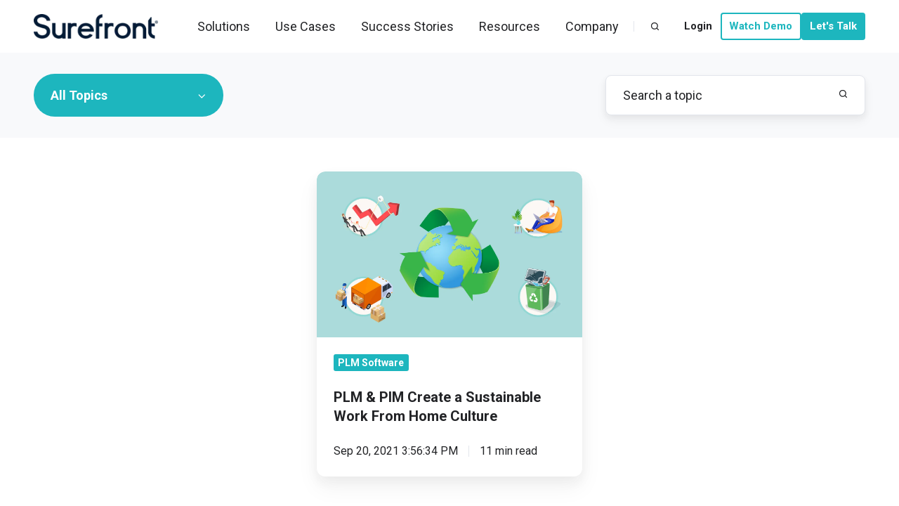

--- FILE ---
content_type: text/html;charset=utf-8
request_url: https://www.surefront.com/blog/archive/2021/09
body_size: 13854
content:
<!doctype html><html lang="en" class="no-js blog-2 blog-2--listing"><head>
    <meta charset="utf-8">
    <title>Product Lifecycle Management News &amp; Trends</title>
    <link rel="shortcut icon" href="https://www.surefront.com/hubfs/logo-mark-favicon_transparent.png">
    <meta name="description" content="Surefront is a Product Lifecycle Management (PLM) platform to streamline product development, merchandising and purchase orders.">
    
		<script>
			var act = {};
      act.xs = 479;
      act.sm = 767;
      act.md = 1200;
			act.scroll_offset = {
				sm: 66,
				md: 66,
				lg: 66,
				get: function() {
					if(window.matchMedia('(max-width: 767px)').matches) return act.scroll_offset.sm;
					if(window.matchMedia('(min-width: 1201px)').matches) return act.scroll_offset.lg;
					return act.scroll_offset.md;
				},
				set: function(sm, md, lg){
					act.scroll_offset.sm = sm;
					act.scroll_offset.md = md;
					act.scroll_offset.lg = lg;
				}
			};
		</script>
    <meta name="viewport" content="width=device-width, initial-scale=1">

    
    <meta property="og:description" content="Surefront is a Product Lifecycle Management (PLM) platform to streamline product development, merchandising and purchase orders.">
    <meta property="og:title" content="Product Lifecycle Management News &amp; Trends">
    <meta name="twitter:description" content="Surefront is a Product Lifecycle Management (PLM) platform to streamline product development, merchandising and purchase orders.">
    <meta name="twitter:title" content="Product Lifecycle Management News &amp; Trends">

    

    
    <style>
a.cta_button{-moz-box-sizing:content-box !important;-webkit-box-sizing:content-box !important;box-sizing:content-box !important;vertical-align:middle}.hs-breadcrumb-menu{list-style-type:none;margin:0px 0px 0px 0px;padding:0px 0px 0px 0px}.hs-breadcrumb-menu-item{float:left;padding:10px 0px 10px 10px}.hs-breadcrumb-menu-divider:before{content:'›';padding-left:10px}.hs-featured-image-link{border:0}.hs-featured-image{float:right;margin:0 0 20px 20px;max-width:50%}@media (max-width: 568px){.hs-featured-image{float:none;margin:0;width:100%;max-width:100%}}.hs-screen-reader-text{clip:rect(1px, 1px, 1px, 1px);height:1px;overflow:hidden;position:absolute !important;width:1px}
</style>

<link rel="stylesheet" href="https://www.surefront.com/hubfs/hub_generated/template_assets/1/67564062541/1768940348294/template_main.min.css">
<link rel="stylesheet" href="https://www.surefront.com/hubfs/hub_generated/template_assets/1/191222025384/1768940317750/template_nav.min.css">
<link rel="stylesheet" href="https://www.surefront.com/hubfs/hub_generated/template_assets/1/67564061767/1768940333568/template_site-search.min.css">
<link rel="stylesheet" href="https://www.surefront.com/hubfs/hub_generated/template_assets/1/67563046204/1768940345087/template_lang-select.min.css">
<link rel="stylesheet" href="https://www.surefront.com/hubfs/hub_generated/template_assets/1/67564062538/1768940323676/template_mobile-nav.min.css">
<link rel="stylesheet" href="https://www.surefront.com/hubfs/hub_generated/template_assets/1/190944077873/1768940331280/template_navigation.min.css">
<link rel="stylesheet" href="https://www.surefront.com/hubfs/hub_generated/template_assets/1/191222026394/1768940328274/template_header-01.min.css">
<link rel="stylesheet" href="https://www.surefront.com/hubfs/hub_generated/template_assets/1/67562755851/1768940334623/template_drop-down.min.css">
<link rel="stylesheet" href="https://www.surefront.com/hubfs/hub_generated/template_assets/1/67562772406/1768940325565/template_search-box.min.css">
<link rel="stylesheet" href="https://www.surefront.com/hubfs/hub_generated/template_assets/1/67562182048/1768940329380/template_blog-card.min.css">
<link rel="stylesheet" href="https://www.surefront.com/hubfs/hub_generated/template_assets/1/67562772408/1768940336078/template_blog-toolbar-1.min.css">
<link rel="stylesheet" href="https://www.surefront.com/hubfs/hub_generated/template_assets/1/67564639142/1768940319049/template_blog-listing-2.min.css">
<link rel="stylesheet" href="https://www.surefront.com/hubfs/hub_generated/template_assets/1/67563849259/1768940313706/template_blog-search.min.css">
<link rel="stylesheet" href="https://www.surefront.com/hubfs/hub_generated/template_assets/1/67562949046/1768940341700/template_rich-text.min.css">
<link rel="stylesheet" href="https://www.surefront.com/hubfs/hub_generated/module_assets/1/67562877771/1766424572716/module_icon.min.css">
<link rel="stylesheet" href="https://www.surefront.com/hubfs/hub_generated/template_assets/1/67562731135/1768940323007/template_column-navigation.min.css">
<link rel="stylesheet" href="https://www.surefront.com/hubfs/hub_generated/template_assets/1/67562929937/1768940328775/template_footer-11.min.css">
<style>
  @font-face {
    font-family: "Roboto";
    font-weight: 900;
    font-style: normal;
    font-display: swap;
    src: url("/_hcms/googlefonts/Roboto/900.woff2") format("woff2"), url("/_hcms/googlefonts/Roboto/900.woff") format("woff");
  }
  @font-face {
    font-family: "Roboto";
    font-weight: 700;
    font-style: normal;
    font-display: swap;
    src: url("/_hcms/googlefonts/Roboto/700.woff2") format("woff2"), url("/_hcms/googlefonts/Roboto/700.woff") format("woff");
  }
  @font-face {
    font-family: "Roboto";
    font-weight: 500;
    font-style: normal;
    font-display: swap;
    src: url("/_hcms/googlefonts/Roboto/500.woff2") format("woff2"), url("/_hcms/googlefonts/Roboto/500.woff") format("woff");
  }
  @font-face {
    font-family: "Roboto";
    font-weight: 400;
    font-style: normal;
    font-display: swap;
    src: url("/_hcms/googlefonts/Roboto/regular.woff2") format("woff2"), url("/_hcms/googlefonts/Roboto/regular.woff") format("woff");
  }
  @font-face {
    font-family: "Roboto";
    font-weight: 700;
    font-style: normal;
    font-display: swap;
    src: url("/_hcms/googlefonts/Roboto/700.woff2") format("woff2"), url("/_hcms/googlefonts/Roboto/700.woff") format("woff");
  }
</style>

<!-- Editor Styles -->
<style id="hs_editor_style" type="text/css">
.above_footer-row-0-max-width-section-centering > .row-fluid {
  max-width: 1138px !important;
  margin-left: auto !important;
  margin-right: auto !important;
}
/* HubSpot Non-stacked Media Query Styles */
@media (min-width:768px) {
  .above_footer-row-0-vertical-alignment > .row-fluid {
    display: -ms-flexbox !important;
    -ms-flex-direction: row;
    display: flex !important;
    flex-direction: row;
  }
  .cell_16815118521842-vertical-alignment {
    display: -ms-flexbox !important;
    -ms-flex-direction: column !important;
    -ms-flex-pack: center !important;
    display: flex !important;
    flex-direction: column !important;
    justify-content: center !important;
  }
  .cell_16815118521842-vertical-alignment > div {
    flex-shrink: 0 !important;
  }
  .cell_16815118521842-row-0-vertical-alignment > .row-fluid {
    display: -ms-flexbox !important;
    -ms-flex-direction: row;
    display: flex !important;
    flex-direction: row;
  }
  .cell_1718399119633-vertical-alignment {
    display: -ms-flexbox !important;
    -ms-flex-direction: column !important;
    -ms-flex-pack: center !important;
    display: flex !important;
    flex-direction: column !important;
    justify-content: center !important;
  }
  .cell_1718399119633-vertical-alignment > div {
    flex-shrink: 0 !important;
  }
  .cell_1718399130774-vertical-alignment {
    display: -ms-flexbox !important;
    -ms-flex-direction: column !important;
    -ms-flex-pack: center !important;
    display: flex !important;
    flex-direction: column !important;
    justify-content: center !important;
  }
  .cell_1718399130774-vertical-alignment > div {
    flex-shrink: 0 !important;
  }
}
/* HubSpot Styles (default) */
.above_footer-row-0-padding {
  padding-top: 10px !important;
  padding-bottom: 10px !important;
}
.above_footer-row-1-padding {
  padding-top: 24px !important;
  padding-bottom: 0px !important;
}
</style>
    

    
<!--  Added by GoogleAnalytics integration -->
<script>
var _hsp = window._hsp = window._hsp || [];
_hsp.push(['addPrivacyConsentListener', function(consent) { if (consent.allowed || (consent.categories && consent.categories.analytics)) {
  (function(i,s,o,g,r,a,m){i['GoogleAnalyticsObject']=r;i[r]=i[r]||function(){
  (i[r].q=i[r].q||[]).push(arguments)},i[r].l=1*new Date();a=s.createElement(o),
  m=s.getElementsByTagName(o)[0];a.async=1;a.src=g;m.parentNode.insertBefore(a,m)
})(window,document,'script','//www.google-analytics.com/analytics.js','ga');
  ga('create','UA-170357353-1','auto');
  ga('send','pageview');
}}]);
</script>

<!-- /Added by GoogleAnalytics integration -->

<!--  Added by GoogleTagManager integration -->
<script>
var _hsp = window._hsp = window._hsp || [];
window.dataLayer = window.dataLayer || [];
function gtag(){dataLayer.push(arguments);}

var useGoogleConsentModeV2 = true;
var waitForUpdateMillis = 1000;



var hsLoadGtm = function loadGtm() {
    if(window._hsGtmLoadOnce) {
      return;
    }

    if (useGoogleConsentModeV2) {

      gtag('set','developer_id.dZTQ1Zm',true);

      gtag('consent', 'default', {
      'ad_storage': 'denied',
      'analytics_storage': 'denied',
      'ad_user_data': 'denied',
      'ad_personalization': 'denied',
      'wait_for_update': waitForUpdateMillis
      });

      _hsp.push(['useGoogleConsentModeV2'])
    }

    (function(w,d,s,l,i){w[l]=w[l]||[];w[l].push({'gtm.start':
    new Date().getTime(),event:'gtm.js'});var f=d.getElementsByTagName(s)[0],
    j=d.createElement(s),dl=l!='dataLayer'?'&l='+l:'';j.async=true;j.src=
    'https://www.googletagmanager.com/gtm.js?id='+i+dl;f.parentNode.insertBefore(j,f);
    })(window,document,'script','dataLayer','GTM-N5C8SBQJ');

    window._hsGtmLoadOnce = true;
};

_hsp.push(['addPrivacyConsentListener', function(consent){
  if(consent.allowed || (consent.categories && consent.categories.analytics)){
    hsLoadGtm();
  }
}]);

</script>

<!-- /Added by GoogleTagManager integration -->


<!-- Google Consent Mode Defaults (before GTM) -->
<script>
  window.dataLayer = window.dataLayer || [];
  function gtag(){dataLayer.push(arguments);}
  gtag('consent', 'default', {
    'ad_storage': 'granted',
    'analytics_storage': 'granted',
    'functionality_storage': 'granted',
    'personalization_storage': 'granted',
    'security_storage': 'granted'
  });
</script>

<!-- Google Tag Manager -->
<script>(function(w,d,s,l,i){w[l]=w[l]||[];w[l].push({'gtm.start':
new Date().getTime(),event:'gtm.js'});var f=d.getElementsByTagName(s)[0],
j=d.createElement(s),dl=l!='dataLayer'?'&l='+l:'';j.async=true;j.src=
'https://www.googletagmanager.com/gtm.js?id='+i+dl;f.parentNode.insertBefore(j,f);
})(window,document,'script','dataLayer','GTM-N5C8SBQJ');</script>
<!-- End Google Tag Manager -->
<meta property="og:image" content="https://www.surefront.com/hubfs/thumb-monitor.jpg">
<meta property="og:image:width" content="363">
<meta property="og:image:height" content="269">

<meta name="twitter:image" content="https://www.surefront.com/hubfs/thumb-monitor.jpg">


<meta property="og:url" content="https://www.surefront.com/blog/archive/2021/09">
<meta property="og:type" content="blog">
<meta name="twitter:card" content="summary">
<link rel="alternate" type="application/rss+xml" href="https://www.surefront.com/blog/rss.xml">
<meta name="twitter:domain" content="www.surefront.com">
<script src="//platform.linkedin.com/in.js" type="text/javascript">
    lang: en_US
</script>

<meta http-equiv="content-language" content="en">





<!-- Global site tag (gtag.js) - Google Analytics -->
<script async src="https://www.googletagmanager.com/gtag/js?id=UA-215284087-1"></script>
<script>
  window.dataLayer = window.dataLayer || [];
  function gtag(){dataLayer.push(arguments);}
  gtag('js', new Date());

  gtag('config', 'UA-215284087-1');
</script>


  <meta name="generator" content="HubSpot"></head>
  <body class="  hs-content-id-72946932544 hs-blog-listing hs-blog-id-28905723465">
<!--  Added by GoogleTagManager integration -->
<noscript><iframe src="https://www.googletagmanager.com/ns.html?id=GTM-N5C8SBQJ" height="0" width="0" style="display:none;visibility:hidden"></iframe></noscript>

<!-- /Added by GoogleTagManager integration -->

    <div id="top"></div>
    <div class="page">
      
        <div data-global-resource-path="Act3 child/partials/header-01.html">














  


<header class="header header--1  header--sticky header--w-search header--wo-lang hs-search-hidden">
  <div class="container-fluid above-header">
<div class="row-fluid-wrapper">
<div class="row-fluid">
<div class="span12 widget-span widget-type-cell " style="" data-widget-type="cell" data-x="0" data-w="12">

</div><!--end widget-span -->
</div>
</div>
</div>
  <div class="header__sticky-wrapper">
    <div class="header__sticky-element">
      <div class="header__section header__section--main section">
        <div class="header__center container">
          <div class="row items-center">
            <div class="col s2 md-s3 sm-s4 justify-center">
              <div class="header__logo"><div class="header__logo__static"><div id="hs_cos_wrapper_static_header_logo" class="hs_cos_wrapper hs_cos_wrapper_widget hs_cos_wrapper_type_module widget-type-logo" style="" data-hs-cos-general-type="widget" data-hs-cos-type="module">
  






















  
  <span id="hs_cos_wrapper_static_header_logo_hs_logo_widget" class="hs_cos_wrapper hs_cos_wrapper_widget hs_cos_wrapper_type_logo" style="" data-hs-cos-general-type="widget" data-hs-cos-type="logo"><a href="/" id="hs-link-static_header_logo_hs_logo_widget" style="border-width:0px;border:0px;"><img src="https://www.surefront.com/hs-fs/hubfs/css/images/logo_dark_updated.png?width=218&amp;height=45&amp;name=logo_dark_updated.png" class="hs-image-widget " height="45" style="height: auto;width:218px;border-width:0px;border:0px;" width="218" alt="logo_dark_updated" title="logo_dark_updated" srcset="https://www.surefront.com/hs-fs/hubfs/css/images/logo_dark_updated.png?width=109&amp;height=23&amp;name=logo_dark_updated.png 109w, https://www.surefront.com/hs-fs/hubfs/css/images/logo_dark_updated.png?width=218&amp;height=45&amp;name=logo_dark_updated.png 218w, https://www.surefront.com/hs-fs/hubfs/css/images/logo_dark_updated.png?width=327&amp;height=68&amp;name=logo_dark_updated.png 327w, https://www.surefront.com/hs-fs/hubfs/css/images/logo_dark_updated.png?width=436&amp;height=90&amp;name=logo_dark_updated.png 436w, https://www.surefront.com/hs-fs/hubfs/css/images/logo_dark_updated.png?width=545&amp;height=113&amp;name=logo_dark_updated.png 545w, https://www.surefront.com/hs-fs/hubfs/css/images/logo_dark_updated.png?width=654&amp;height=135&amp;name=logo_dark_updated.png 654w" sizes="(max-width: 218px) 100vw, 218px"></a></span>
</div></div><div class="header__logo__sticky"><div id="hs_cos_wrapper_sticky_header_logo" class="hs_cos_wrapper hs_cos_wrapper_widget hs_cos_wrapper_type_module widget-type-logo" style="" data-hs-cos-general-type="widget" data-hs-cos-type="module">
  






















  
  <span id="hs_cos_wrapper_sticky_header_logo_hs_logo_widget" class="hs_cos_wrapper hs_cos_wrapper_widget hs_cos_wrapper_type_logo" style="" data-hs-cos-general-type="widget" data-hs-cos-type="logo"><a href="/" id="hs-link-sticky_header_logo_hs_logo_widget" style="border-width:0px;border:0px;"><img src="https://www.surefront.com/hs-fs/hubfs/css/images/logo_dark_updated.png?width=160&amp;height=32&amp;name=logo_dark_updated.png" class="hs-image-widget " height="32" style="height: auto;width:160px;border-width:0px;border:0px;" width="160" alt="logo_dark_updated" title="logo_dark_updated" srcset="https://www.surefront.com/hs-fs/hubfs/css/images/logo_dark_updated.png?width=80&amp;height=16&amp;name=logo_dark_updated.png 80w, https://www.surefront.com/hs-fs/hubfs/css/images/logo_dark_updated.png?width=160&amp;height=32&amp;name=logo_dark_updated.png 160w, https://www.surefront.com/hs-fs/hubfs/css/images/logo_dark_updated.png?width=240&amp;height=48&amp;name=logo_dark_updated.png 240w, https://www.surefront.com/hs-fs/hubfs/css/images/logo_dark_updated.png?width=320&amp;height=64&amp;name=logo_dark_updated.png 320w, https://www.surefront.com/hs-fs/hubfs/css/images/logo_dark_updated.png?width=400&amp;height=80&amp;name=logo_dark_updated.png 400w, https://www.surefront.com/hs-fs/hubfs/css/images/logo_dark_updated.png?width=480&amp;height=96&amp;name=logo_dark_updated.png 480w" sizes="(max-width: 160px) 100vw, 160px"></a></span>
</div></div></div>
            </div>
            <div class="col s10 md-s9 sm-s8">
              <div class="flex flex-row items-center justify-end no-shrink wrap">
                <div class="header__nav">
                  <div id="hs_cos_wrapper_header_nav" class="hs_cos_wrapper hs_cos_wrapper_widget hs_cos_wrapper_type_module" style="" data-hs-cos-general-type="widget" data-hs-cos-type="module"><style>.module--header_nav{padding-left:1px;}@media(max-width:1139px){.module--header_nav{padding-left:1px;}}</style>
  <div class="module module--header_nav module--nav module--block-left module--md-block-left module--sm-block-left module--text-left module--md-text-left module--sm-text-left">
    <div class="module__inner">

  <nav class="nav nav--light nav--on-hover hs-skip-lang-url-rewrite" flyout-delay="0" aria-label="Updated Menu May, 2025">
    <ul class="nav__list nav__list--level1"><li class="nav__item nav__item--branch">
        <a class="nav__link" href="javascript:;">Solutions</a><ul class="nav__list nav__list--level2 nav__list--flyout"><li class="nav__item">
        <a class="nav__link" href="https://www.surefront.com/merchandising">Merchandising Solutions</a></li><li class="nav__item">
        <a class="nav__link" href="https://www.surefront.com/product-development">Product Development</a></li><li class="nav__item">
        <a class="nav__link" href="https://www.surefront.com/stronger-wholesale">Wholesale Solutions</a></li><li class="nav__item">
        <a class="nav__link" href="https://www.surefront.com/solutions/product-lifecycle-management">Product Lifecycle Management (PLM)</a></li><li class="nav__item">
        <a class="nav__link" href="https://www.surefront.com/solutions/product-information-management">Product Information Management (PIM)</a></li></ul></li><li class="nav__item nav__item--branch">
        <a class="nav__link" href="javascript:;">Use Cases</a><ul class="nav__list nav__list--level2 nav__list--flyout"><li class="nav__item">
        <a class="nav__link" href="https://www.surefront.com/solutions/product-information-management/digital-catalog">Catalog Management</a></li><li class="nav__item">
        <a class="nav__link" href="https://www.surefront.com/solutions/product-lifecycle-management/development-collaboration">Product Development</a></li><li class="nav__item">
        <a class="nav__link" href="https://www.surefront.com/solutions/product-lifecycle-management/tech-packs">Tech Pack Generator</a></li><li class="nav__item">
        <a class="nav__link" href="https://www.surefront.com/solutions/product-information-management/line-sheets">Line Sheet Generator</a></li><li class="nav__item">
        <a class="nav__link" href="https://www.surefront.com/solutions/customer-relationship-management/rfq-quotes">Configure Price Quote (CPQ)</a></li><li class="nav__item">
        <a class="nav__link" href="https://www.surefront.com/solutions/customer-relationship-management/sales-order-history">Order Management System (OMS)</a></li><li class="nav__item">
        <a class="nav__link" href="https://www.surefront.com/solutions/customer-relationship-management/purchase-orders">PO Worksheet Generator</a></li><li class="nav__item">
        <a class="nav__link" href="https://www.surefront.com/solutions/customer-relationship-management/vendors-suppliers">Vendor Management</a></li><li class="nav__item">
        <a class="nav__link" href="https://www.surefront.com/solutions/product-lifecycle-management/task-workflow-automation">Task + Workflow Automation</a></li><li class="nav__item">
        <a class="nav__link" href="https://www.surefront.com/solutions/product-information-management/event-audit-logs">Event Logs + Audit Trails</a></li><li class="nav__item">
        <a class="nav__link" href="https://www.surefront.com/solutions/supply-chain-transparency">Supply Chain Transparency</a></li><li class="nav__item">
        <a class="nav__link" href="https://www.surefront.com/solutions/sustainability-sourcing">Sustainability</a></li></ul></li><li class="nav__item nav__item--branch">
        <a class="nav__link" href="javascript:;">Success Stories</a><ul class="nav__list nav__list--level2 nav__list--flyout"><li class="nav__item">
        <a class="nav__link" href="https://www.surefront.com/resources/case-studies/jia-home">JIA HOME</a></li><li class="nav__item">
        <a class="nav__link" href="https://www.surefront.com/case-studies/baublebar">BaubleBar</a></li><li class="nav__item">
        <a class="nav__link" href="https://www.surefront.com/resources/case-studies/bony-levy">Bony Levy</a></li><li class="nav__item">
        <a class="nav__link" href="https://www.surefront.com/resources/case-studies/handy-living">Handy Living</a></li></ul></li><li class="nav__item nav__item--branch">
        <a class="nav__link" href="javascript:;">Resources</a><ul class="nav__list nav__list--level2 nav__list--flyout"><li class="nav__item">
        <a class="nav__link" href="https://www.surefront.com/resources/books-guides">Books &amp; Guides</a></li><li class="nav__item">
        <a class="nav__link" href="https://www.surefront.com/blog">Blog &amp; Insights</a></li><li class="nav__item">
        <a class="nav__link" href="https://www.surefront.com/resources/library">Resource Library</a></li><li class="nav__item">
        <a class="nav__link" href="https://support.surefront.com/en/" target="_blank">Support Center</a></li><li class="nav__item nav__item--branch">
        <a class="nav__link" href="https://www.surefront.com/faqs">FAQs</a><ul class="nav__list nav__list--level3 nav__list--flyout"><li class="nav__item">
        <a class="nav__link" href="https://www.surefront.com/glossary">Glossary</a></li></ul></li></ul></li><li class="nav__item nav__item--branch">
        <a class="nav__link" href="javascript:;">Company</a><ul class="nav__list nav__list--level2 nav__list--flyout"><li class="nav__item">
        <a class="nav__link" href="https://www.surefront.com/company/about-us">About Us</a></li><li class="nav__item">
        <a class="nav__link" href="https://www.surefront.com/company/patents-awards">Patents &amp; Awards</a></li><li class="nav__item">
        <a class="nav__link" href="https://www.surefront.com/news">Press &amp; News</a></li><li class="nav__item">
        <a class="nav__link" href="https://www.surefront.com/company/careers">Careers</a></li><li class="nav__item">
        <a class="nav__link" href="https://www.surefront.com/company/contact-us">Contact Us</a></li></ul></li></ul>
  </nav>

    </div>
  </div>

</div>
                </div>
                
                  <div class="header__search">
                    <div id="hs_cos_wrapper_header_search" class="hs_cos_wrapper hs_cos_wrapper_widget hs_cos_wrapper_type_module" style="" data-hs-cos-general-type="widget" data-hs-cos-type="module">


<div id="header_search" class="site-search site-search--light txt--light">
  <a href="javascript:;" class="site-search__open site-search__open--auto ui-icon" role="button" aria-label="Open search window">
    <svg width="24" height="24" viewbox="0 0 24 24" xmlns="http://www.w3.org/2000/svg">
      <path d="M20.71 19.29L17.31 15.9C18.407 14.5025 19.0022 12.7767 19 11C19 9.41775 18.5308 7.87103 17.6518 6.55544C16.7727 5.23984 15.5233 4.21446 14.0615 3.60896C12.5997 3.00346 10.9911 2.84504 9.43928 3.15372C7.88743 3.4624 6.46197 4.22433 5.34315 5.34315C4.22433 6.46197 3.4624 7.88743 3.15372 9.43928C2.84504 10.9911 3.00347 12.5997 3.60897 14.0615C4.21447 15.5233 5.23985 16.7727 6.55544 17.6518C7.87103 18.5308 9.41775 19 11 19C12.7767 19.0022 14.5025 18.407 15.9 17.31L19.29 20.71C19.383 20.8037 19.4936 20.8781 19.6154 20.9289C19.7373 20.9797 19.868 21.0058 20 21.0058C20.132 21.0058 20.2627 20.9797 20.3846 20.9289C20.5064 20.8781 20.617 20.8037 20.71 20.71C20.8037 20.617 20.8781 20.5064 20.9289 20.3846C20.9797 20.2627 21.0058 20.132 21.0058 20C21.0058 19.868 20.9797 19.7373 20.9289 19.6154C20.8781 19.4936 20.8037 19.383 20.71 19.29ZM5 11C5 9.81331 5.3519 8.65327 6.01119 7.66658C6.67047 6.67988 7.60755 5.91085 8.7039 5.45672C9.80026 5.0026 11.0067 4.88378 12.1705 5.11529C13.3344 5.3468 14.4035 5.91824 15.2426 6.75736C16.0818 7.59647 16.6532 8.66557 16.8847 9.82946C17.1162 10.9933 16.9974 12.1997 16.5433 13.2961C16.0892 14.3925 15.3201 15.3295 14.3334 15.9888C13.3467 16.6481 12.1867 17 11 17C9.4087 17 7.88258 16.3679 6.75736 15.2426C5.63214 14.1174 5 12.5913 5 11Z" fill="currentColor" />
    </svg>
  </a>
  <div class="site-search__popup">
    <div class="site-search__bar">
      <form id="searchForm" class="site-search__form" autocomplete="off" results-zero-text="Sorry, no results found.">
        <input class="site-search__input" id="searchInput" name="searchInput" type="text" placeholder="Search our website" title="Search our website">
        <input name="portalId" type="hidden" value="6029584">
        <input name="language" type="hidden" value="en">
        <input name="domains" type="hidden" value="all">
        <input name="resultsLength" type="hidden" value="LONG">
        <button class="site-search__submit ui-icon" type="submit" aria-label="Search">
          <svg width="24" height="24" viewbox="0 0 24 24" xmlns="http://www.w3.org/2000/svg">
            <path d="M20.71 19.29L17.31 15.9C18.407 14.5025 19.0022 12.7767 19 11C19 9.41775 18.5308 7.87103 17.6518 6.55544C16.7727 5.23984 15.5233 4.21446 14.0615 3.60896C12.5997 3.00346 10.9911 2.84504 9.43928 3.15372C7.88743 3.4624 6.46197 4.22433 5.34315 5.34315C4.22433 6.46197 3.4624 7.88743 3.15372 9.43928C2.84504 10.9911 3.00347 12.5997 3.60897 14.0615C4.21447 15.5233 5.23985 16.7727 6.55544 17.6518C7.87103 18.5308 9.41775 19 11 19C12.7767 19.0022 14.5025 18.407 15.9 17.31L19.29 20.71C19.383 20.8037 19.4936 20.8781 19.6154 20.9289C19.7373 20.9797 19.868 21.0058 20 21.0058C20.132 21.0058 20.2627 20.9797 20.3846 20.9289C20.5064 20.8781 20.617 20.8037 20.71 20.71C20.8037 20.617 20.8781 20.5064 20.9289 20.3846C20.9797 20.2627 21.0058 20.132 21.0058 20C21.0058 19.868 20.9797 19.7373 20.9289 19.6154C20.8781 19.4936 20.8037 19.383 20.71 19.29ZM5 11C5 9.81331 5.3519 8.65327 6.01119 7.66658C6.67047 6.67988 7.60755 5.91085 8.7039 5.45672C9.80026 5.0026 11.0067 4.88378 12.1705 5.11529C13.3344 5.3468 14.4035 5.91824 15.2426 6.75736C16.0818 7.59647 16.6532 8.66557 16.8847 9.82946C17.1162 10.9933 16.9974 12.1997 16.5433 13.2961C16.0892 14.3925 15.3201 15.3295 14.3334 15.9888C13.3467 16.6481 12.1867 17 11 17C9.4087 17 7.88258 16.3679 6.75736 15.2426C5.63214 14.1174 5 12.5913 5 11Z" fill="currentColor"></path>
          </svg>
        </button>
        <a href="javascript:;" class="site-search__close ui-icon" role="button" aria-label="Close search window">
          <svg width="24" height="24" viewbox="0 0 24 24" xmlns="http://www.w3.org/2000/svg">
            <path d="M20.707 4.707a1 1 0 0 0-1.414-1.414L12 10.586 4.707 3.293a1 1 0 0 0-1.414 1.414L10.586 12l-7.293 7.293a1 1 0 1 0 1.414 1.414L12 13.414l7.293 7.293a1 1 0 0 0 1.414-1.414L13.414 12l7.293-7.293z" fill="currentColor" />
          </svg>
        </a>
      </form>
    </div>
    <div class="site-search__results">
      <div class="site-search__results-block">
        <div class="site-search__result-template"><div class="site-search__result-text">
            <div class="site-search__result-title ui-label"></div>
            <div class="site-search__result-desc small-text"></div>
          </div>
        </div>
        <button class="site-search__more btn btn--fill btn--medium btn--accent">More results</button>
      </div>
    </div>
  </div>
</div></div>
                  </div>
                
                
                  <div class="header__lang">
                    <div id="hs_cos_wrapper_header_lang" class="hs_cos_wrapper hs_cos_wrapper_widget hs_cos_wrapper_type_module" style="" data-hs-cos-general-type="widget" data-hs-cos-type="module">



<div class="module module--header_lang module--lang-select">
    <div class="module__inner">

  
  

    </div>
  </div>
</div>
                  </div>
                
                <div class="header__buttons">
                  <div class="header__buttons__static">
                    <div id="hs_cos_wrapper_static_header_buttons" class="hs_cos_wrapper hs_cos_wrapper_widget hs_cos_wrapper_type_module" style="" data-hs-cos-general-type="widget" data-hs-cos-type="module">


<div class="module module--static_header_buttons module--button">
    <div class="module__inner">

  <div class="inline-items" style="gap: 10px;">
        
        
        <a href="https://app.surefront.com" target="_blank" class="btn btn--fill btn--small btn--white btn--default  btn--static_header_buttons-1">
          
          Login
        </a>
        
        
        <a href="https://surefront.com/book-custom-demo" class="btn btn--outline btn--small btn--accent btn--default  btn--static_header_buttons-2">
          
          Watch Demo
        </a>
        
        
        <a href="https://www.surefront.com/get-started" class="btn btn--fill btn--small btn--accent btn--default  btn--static_header_buttons-3">
          
          Let's Talk
        </a></div>

    </div>
  </div>
</div>
                  </div>
                  <div class="header__buttons__overlap">
                    <div id="hs_cos_wrapper_overlapping_header_buttons" class="hs_cos_wrapper hs_cos_wrapper_widget hs_cos_wrapper_type_module" style="" data-hs-cos-general-type="widget" data-hs-cos-type="module">


<div class="module module--overlapping_header_buttons module--button">
    <div class="module__inner">

  <div class="inline-items"></div>

    </div>
  </div>
</div>
                  </div>
                  
                    <div class="header__buttons__sticky">
                      <div id="hs_cos_wrapper_sticky_header_buttons" class="hs_cos_wrapper hs_cos_wrapper_widget hs_cos_wrapper_type_module" style="" data-hs-cos-general-type="widget" data-hs-cos-type="module">


<div class="module module--sticky_header_buttons module--button">
    <div class="module__inner">

  <div class="inline-items" style="gap: 10px;">
        
        
        <a href="https://app.surefront.com/" target="_blank" class="btn btn--fill btn--small btn--light btn--default  btn--sticky_header_buttons-1">
          
          Login
        </a>
        
        
        <a href="https://surefront.com/book-custom-demo" class="btn btn--outline btn--small btn--accent btn--default  btn--sticky_header_buttons-2">
          
          Watch Demo
        </a>
        
        
        <a href="https://www.surefront.com/get-started" class="btn btn--fill btn--small btn--accent btn--default  btn--sticky_header_buttons-3">
          
          Let's Talk
        </a></div>

    </div>
  </div>
</div>
                    </div>
                  
                </div>
                <div class="header__mobile-nav">
                  <div id="hs_cos_wrapper_header_mobile_nav" class="hs_cos_wrapper hs_cos_wrapper_widget hs_cos_wrapper_type_module" style="" data-hs-cos-general-type="widget" data-hs-cos-type="module">








<div class="module module--header_mobile_nav module--mnav">
    <div class="module__inner">

  <div class="mnav mnav--light">
    <a class="mnav__open mnav__open--auto ui-icon" href="javascript:;" role="button" aria-label="Open menu">
      <svg width="24" height="24" viewbox="0 0 24 24" xmlns="http://www.w3.org/2000/svg">
        <path d="M3 6a1 1 0 0 1 1-1h16a1 1 0 1 1 0 2H4a1 1 0 0 1-1-1zm0 6a1 1 0 0 1 1-1h16a1 1 0 1 1 0 2H4a1 1 0 0 1-1-1zm1 5a1 1 0 1 0 0 2h16a1 1 0 1 0 0-2H4z" fill="currentColor" />
      </svg>
    </a>
    <div class="mnav__overlay"></div>
    <div class="mnav__popup">
      
      <div class="mnav__section mnav__section--first mnav__menu hs-skip-lang-url-rewrite">
        
  
  
    <ul class="mnav__menu__list mnav__menu__list--level1">
      <li class="mnav__menu__item mnav__menu__item--parent">
        <div class="mnav__menu__label">
          <a class="mnav__menu__link" href="javascript:;">Solutions</a>
          
            <div class="mnav__menu__toggle" role="button">
              <div class="mnav__menu__toggle__open-icon">
                <svg class="mnav__menu__toggle__open" width="24" height="24" viewbox="0 0 24 24" xmlns="http://www.w3.org/2000/svg">
                  <path d="M5.29289 8.29289C4.90237 8.68342 4.90237 9.31658 5.29289 9.70711L11.2929 15.7071C11.6834 16.0976 12.3166 16.0976 12.7071 15.7071L18.7071 9.70711C19.0976 9.31658 19.0976 8.68342 18.7071 8.29289C18.3166 7.90237 17.6834 7.90237 17.2929 8.29289L12 13.5858L6.70711 8.29289C6.31658 7.90237 5.68342 7.90237 5.29289 8.29289Z" fill="currentColor" />
                </svg>
              </div>
              <div class="mnav__menu__toggle__close-icon">
                <svg width="24" height="24" viewbox="0 0 24 24" xmlns="http://www.w3.org/2000/svg">
                  <path d="M5.29289 15.7071C4.90237 15.3166 4.90237 14.6834 5.29289 14.2929L11.2929 8.29289C11.6834 7.90237 12.3166 7.90237 12.7071 8.29289L18.7071 14.2929C19.0976 14.6834 19.0976 15.3166 18.7071 15.7071C18.3166 16.0976 17.6834 16.0976 17.2929 15.7071L12 10.4142L6.70711 15.7071C6.31658 16.0976 5.68342 16.0976 5.29289 15.7071Z" fill="currentColor" />
                </svg>
              </div>
            </div>
          
        </div>
        
  
  
    <ul class="mnav__menu__list mnav__menu__list--level2 mnav__menu__list--child">
      <li class="mnav__menu__item">
        <div class="mnav__menu__label">
          <a class="mnav__menu__link" href="https://www.surefront.com/merchandising">Merchandising Solutions</a>
          
        </div>
        
  
  

      </li>
    
  
    
      <li class="mnav__menu__item">
        <div class="mnav__menu__label">
          <a class="mnav__menu__link" href="https://www.surefront.com/product-development">Product Development</a>
          
        </div>
        
  
  

      </li>
    
  
    
      <li class="mnav__menu__item">
        <div class="mnav__menu__label">
          <a class="mnav__menu__link" href="https://www.surefront.com/stronger-wholesale">Wholesale Solutions</a>
          
        </div>
        
  
  

      </li>
    
  
    
      <li class="mnav__menu__item">
        <div class="mnav__menu__label">
          <a class="mnav__menu__link" href="https://www.surefront.com/solutions/product-lifecycle-management">Product Lifecycle Management (PLM)</a>
          
        </div>
        
  
  

      </li>
    
  
    
      <li class="mnav__menu__item">
        <div class="mnav__menu__label">
          <a class="mnav__menu__link" href="https://www.surefront.com/solutions/product-information-management">Product Information Management (PIM)</a>
          
        </div>
        
  
  

      </li>
    </ul>
  

      </li>
    
  
    
      <li class="mnav__menu__item mnav__menu__item--parent">
        <div class="mnav__menu__label">
          <a class="mnav__menu__link" href="javascript:;">Use Cases</a>
          
            <div class="mnav__menu__toggle" role="button">
              <div class="mnav__menu__toggle__open-icon">
                <svg class="mnav__menu__toggle__open" width="24" height="24" viewbox="0 0 24 24" xmlns="http://www.w3.org/2000/svg">
                  <path d="M5.29289 8.29289C4.90237 8.68342 4.90237 9.31658 5.29289 9.70711L11.2929 15.7071C11.6834 16.0976 12.3166 16.0976 12.7071 15.7071L18.7071 9.70711C19.0976 9.31658 19.0976 8.68342 18.7071 8.29289C18.3166 7.90237 17.6834 7.90237 17.2929 8.29289L12 13.5858L6.70711 8.29289C6.31658 7.90237 5.68342 7.90237 5.29289 8.29289Z" fill="currentColor" />
                </svg>
              </div>
              <div class="mnav__menu__toggle__close-icon">
                <svg width="24" height="24" viewbox="0 0 24 24" xmlns="http://www.w3.org/2000/svg">
                  <path d="M5.29289 15.7071C4.90237 15.3166 4.90237 14.6834 5.29289 14.2929L11.2929 8.29289C11.6834 7.90237 12.3166 7.90237 12.7071 8.29289L18.7071 14.2929C19.0976 14.6834 19.0976 15.3166 18.7071 15.7071C18.3166 16.0976 17.6834 16.0976 17.2929 15.7071L12 10.4142L6.70711 15.7071C6.31658 16.0976 5.68342 16.0976 5.29289 15.7071Z" fill="currentColor" />
                </svg>
              </div>
            </div>
          
        </div>
        
  
  
    <ul class="mnav__menu__list mnav__menu__list--level2 mnav__menu__list--child">
      <li class="mnav__menu__item">
        <div class="mnav__menu__label">
          <a class="mnav__menu__link" href="https://www.surefront.com/solutions/product-information-management/digital-catalog">Catalog Management</a>
          
        </div>
        
  
  

      </li>
    
  
    
      <li class="mnav__menu__item">
        <div class="mnav__menu__label">
          <a class="mnav__menu__link" href="https://www.surefront.com/solutions/product-lifecycle-management/development-collaboration">Product Development</a>
          
        </div>
        
  
  

      </li>
    
  
    
      <li class="mnav__menu__item">
        <div class="mnav__menu__label">
          <a class="mnav__menu__link" href="https://www.surefront.com/solutions/product-lifecycle-management/tech-packs">Tech Pack Generator</a>
          
        </div>
        
  
  

      </li>
    
  
    
      <li class="mnav__menu__item">
        <div class="mnav__menu__label">
          <a class="mnav__menu__link" href="https://www.surefront.com/solutions/product-information-management/line-sheets">Line Sheet Generator</a>
          
        </div>
        
  
  

      </li>
    
  
    
      <li class="mnav__menu__item">
        <div class="mnav__menu__label">
          <a class="mnav__menu__link" href="https://www.surefront.com/solutions/customer-relationship-management/rfq-quotes">Configure Price Quote (CPQ)</a>
          
        </div>
        
  
  

      </li>
    
  
    
      <li class="mnav__menu__item">
        <div class="mnav__menu__label">
          <a class="mnav__menu__link" href="https://www.surefront.com/solutions/customer-relationship-management/sales-order-history">Order Management System (OMS)</a>
          
        </div>
        
  
  

      </li>
    
  
    
      <li class="mnav__menu__item">
        <div class="mnav__menu__label">
          <a class="mnav__menu__link" href="https://www.surefront.com/solutions/customer-relationship-management/purchase-orders">PO Worksheet Generator</a>
          
        </div>
        
  
  

      </li>
    
  
    
      <li class="mnav__menu__item">
        <div class="mnav__menu__label">
          <a class="mnav__menu__link" href="https://www.surefront.com/solutions/customer-relationship-management/vendors-suppliers">Vendor Management</a>
          
        </div>
        
  
  

      </li>
    
  
    
      <li class="mnav__menu__item">
        <div class="mnav__menu__label">
          <a class="mnav__menu__link" href="https://www.surefront.com/solutions/product-lifecycle-management/task-workflow-automation">Task + Workflow Automation</a>
          
        </div>
        
  
  

      </li>
    
  
    
      <li class="mnav__menu__item">
        <div class="mnav__menu__label">
          <a class="mnav__menu__link" href="https://www.surefront.com/solutions/product-information-management/event-audit-logs">Event Logs + Audit Trails</a>
          
        </div>
        
  
  

      </li>
    
  
    
      <li class="mnav__menu__item">
        <div class="mnav__menu__label">
          <a class="mnav__menu__link" href="https://www.surefront.com/solutions/supply-chain-transparency">Supply Chain Transparency</a>
          
        </div>
        
  
  

      </li>
    
  
    
      <li class="mnav__menu__item">
        <div class="mnav__menu__label">
          <a class="mnav__menu__link" href="https://www.surefront.com/solutions/sustainability-sourcing">Sustainability</a>
          
        </div>
        
  
  

      </li>
    </ul>
  

      </li>
    
  
    
      <li class="mnav__menu__item mnav__menu__item--parent">
        <div class="mnav__menu__label">
          <a class="mnav__menu__link" href="javascript:;">Success Stories</a>
          
            <div class="mnav__menu__toggle" role="button">
              <div class="mnav__menu__toggle__open-icon">
                <svg class="mnav__menu__toggle__open" width="24" height="24" viewbox="0 0 24 24" xmlns="http://www.w3.org/2000/svg">
                  <path d="M5.29289 8.29289C4.90237 8.68342 4.90237 9.31658 5.29289 9.70711L11.2929 15.7071C11.6834 16.0976 12.3166 16.0976 12.7071 15.7071L18.7071 9.70711C19.0976 9.31658 19.0976 8.68342 18.7071 8.29289C18.3166 7.90237 17.6834 7.90237 17.2929 8.29289L12 13.5858L6.70711 8.29289C6.31658 7.90237 5.68342 7.90237 5.29289 8.29289Z" fill="currentColor" />
                </svg>
              </div>
              <div class="mnav__menu__toggle__close-icon">
                <svg width="24" height="24" viewbox="0 0 24 24" xmlns="http://www.w3.org/2000/svg">
                  <path d="M5.29289 15.7071C4.90237 15.3166 4.90237 14.6834 5.29289 14.2929L11.2929 8.29289C11.6834 7.90237 12.3166 7.90237 12.7071 8.29289L18.7071 14.2929C19.0976 14.6834 19.0976 15.3166 18.7071 15.7071C18.3166 16.0976 17.6834 16.0976 17.2929 15.7071L12 10.4142L6.70711 15.7071C6.31658 16.0976 5.68342 16.0976 5.29289 15.7071Z" fill="currentColor" />
                </svg>
              </div>
            </div>
          
        </div>
        
  
  
    <ul class="mnav__menu__list mnav__menu__list--level2 mnav__menu__list--child">
      <li class="mnav__menu__item">
        <div class="mnav__menu__label">
          <a class="mnav__menu__link" href="https://www.surefront.com/resources/case-studies/jia-home">JIA HOME</a>
          
        </div>
        
  
  

      </li>
    
  
    
      <li class="mnav__menu__item">
        <div class="mnav__menu__label">
          <a class="mnav__menu__link" href="https://www.surefront.com/case-studies/baublebar">BaubleBar</a>
          
        </div>
        
  
  

      </li>
    
  
    
      <li class="mnav__menu__item">
        <div class="mnav__menu__label">
          <a class="mnav__menu__link" href="https://www.surefront.com/resources/case-studies/bony-levy">Bony Levy</a>
          
        </div>
        
  
  

      </li>
    
  
    
      <li class="mnav__menu__item">
        <div class="mnav__menu__label">
          <a class="mnav__menu__link" href="https://www.surefront.com/resources/case-studies/handy-living">Handy Living</a>
          
        </div>
        
  
  

      </li>
    </ul>
  

      </li>
    
  
    
      <li class="mnav__menu__item mnav__menu__item--parent">
        <div class="mnav__menu__label">
          <a class="mnav__menu__link" href="javascript:;">Resources</a>
          
            <div class="mnav__menu__toggle" role="button">
              <div class="mnav__menu__toggle__open-icon">
                <svg class="mnav__menu__toggle__open" width="24" height="24" viewbox="0 0 24 24" xmlns="http://www.w3.org/2000/svg">
                  <path d="M5.29289 8.29289C4.90237 8.68342 4.90237 9.31658 5.29289 9.70711L11.2929 15.7071C11.6834 16.0976 12.3166 16.0976 12.7071 15.7071L18.7071 9.70711C19.0976 9.31658 19.0976 8.68342 18.7071 8.29289C18.3166 7.90237 17.6834 7.90237 17.2929 8.29289L12 13.5858L6.70711 8.29289C6.31658 7.90237 5.68342 7.90237 5.29289 8.29289Z" fill="currentColor" />
                </svg>
              </div>
              <div class="mnav__menu__toggle__close-icon">
                <svg width="24" height="24" viewbox="0 0 24 24" xmlns="http://www.w3.org/2000/svg">
                  <path d="M5.29289 15.7071C4.90237 15.3166 4.90237 14.6834 5.29289 14.2929L11.2929 8.29289C11.6834 7.90237 12.3166 7.90237 12.7071 8.29289L18.7071 14.2929C19.0976 14.6834 19.0976 15.3166 18.7071 15.7071C18.3166 16.0976 17.6834 16.0976 17.2929 15.7071L12 10.4142L6.70711 15.7071C6.31658 16.0976 5.68342 16.0976 5.29289 15.7071Z" fill="currentColor" />
                </svg>
              </div>
            </div>
          
        </div>
        
  
  
    <ul class="mnav__menu__list mnav__menu__list--level2 mnav__menu__list--child">
      <li class="mnav__menu__item">
        <div class="mnav__menu__label">
          <a class="mnav__menu__link" href="https://www.surefront.com/resources/books-guides">Books &amp; Guides</a>
          
        </div>
        
  
  

      </li>
    
  
    
      <li class="mnav__menu__item">
        <div class="mnav__menu__label">
          <a class="mnav__menu__link" href="https://www.surefront.com/blog">Blog &amp; Insights</a>
          
        </div>
        
  
  

      </li>
    
  
    
      <li class="mnav__menu__item">
        <div class="mnav__menu__label">
          <a class="mnav__menu__link" href="https://www.surefront.com/resources/library">Resource Library</a>
          
        </div>
        
  
  

      </li>
    
  
    
      <li class="mnav__menu__item">
        <div class="mnav__menu__label">
          <a class="mnav__menu__link" href="https://support.surefront.com/en/" target="_blank">Support Center</a>
          
        </div>
        
  
  

      </li>
    
  
    
      <li class="mnav__menu__item mnav__menu__item--parent">
        <div class="mnav__menu__label">
          <a class="mnav__menu__link" href="https://www.surefront.com/faqs">FAQs</a>
          
            <div class="mnav__menu__toggle" role="button">
              <div class="mnav__menu__toggle__open-icon">
                <svg class="mnav__menu__toggle__open" width="24" height="24" viewbox="0 0 24 24" xmlns="http://www.w3.org/2000/svg">
                  <path d="M5.29289 8.29289C4.90237 8.68342 4.90237 9.31658 5.29289 9.70711L11.2929 15.7071C11.6834 16.0976 12.3166 16.0976 12.7071 15.7071L18.7071 9.70711C19.0976 9.31658 19.0976 8.68342 18.7071 8.29289C18.3166 7.90237 17.6834 7.90237 17.2929 8.29289L12 13.5858L6.70711 8.29289C6.31658 7.90237 5.68342 7.90237 5.29289 8.29289Z" fill="currentColor" />
                </svg>
              </div>
              <div class="mnav__menu__toggle__close-icon">
                <svg width="24" height="24" viewbox="0 0 24 24" xmlns="http://www.w3.org/2000/svg">
                  <path d="M5.29289 15.7071C4.90237 15.3166 4.90237 14.6834 5.29289 14.2929L11.2929 8.29289C11.6834 7.90237 12.3166 7.90237 12.7071 8.29289L18.7071 14.2929C19.0976 14.6834 19.0976 15.3166 18.7071 15.7071C18.3166 16.0976 17.6834 16.0976 17.2929 15.7071L12 10.4142L6.70711 15.7071C6.31658 16.0976 5.68342 16.0976 5.29289 15.7071Z" fill="currentColor" />
                </svg>
              </div>
            </div>
          
        </div>
        
  
  
    <ul class="mnav__menu__list mnav__menu__list--level3 mnav__menu__list--child">
      <li class="mnav__menu__item">
        <div class="mnav__menu__label">
          <a class="mnav__menu__link" href="https://www.surefront.com/glossary">Glossary</a>
          
        </div>
        
  
  

      </li>
    </ul>
  

      </li>
    </ul>
  

      </li>
    
  
    
      <li class="mnav__menu__item mnav__menu__item--parent">
        <div class="mnav__menu__label">
          <a class="mnav__menu__link" href="javascript:;">Company</a>
          
            <div class="mnav__menu__toggle" role="button">
              <div class="mnav__menu__toggle__open-icon">
                <svg class="mnav__menu__toggle__open" width="24" height="24" viewbox="0 0 24 24" xmlns="http://www.w3.org/2000/svg">
                  <path d="M5.29289 8.29289C4.90237 8.68342 4.90237 9.31658 5.29289 9.70711L11.2929 15.7071C11.6834 16.0976 12.3166 16.0976 12.7071 15.7071L18.7071 9.70711C19.0976 9.31658 19.0976 8.68342 18.7071 8.29289C18.3166 7.90237 17.6834 7.90237 17.2929 8.29289L12 13.5858L6.70711 8.29289C6.31658 7.90237 5.68342 7.90237 5.29289 8.29289Z" fill="currentColor" />
                </svg>
              </div>
              <div class="mnav__menu__toggle__close-icon">
                <svg width="24" height="24" viewbox="0 0 24 24" xmlns="http://www.w3.org/2000/svg">
                  <path d="M5.29289 15.7071C4.90237 15.3166 4.90237 14.6834 5.29289 14.2929L11.2929 8.29289C11.6834 7.90237 12.3166 7.90237 12.7071 8.29289L18.7071 14.2929C19.0976 14.6834 19.0976 15.3166 18.7071 15.7071C18.3166 16.0976 17.6834 16.0976 17.2929 15.7071L12 10.4142L6.70711 15.7071C6.31658 16.0976 5.68342 16.0976 5.29289 15.7071Z" fill="currentColor" />
                </svg>
              </div>
            </div>
          
        </div>
        
  
  
    <ul class="mnav__menu__list mnav__menu__list--level2 mnav__menu__list--child">
      <li class="mnav__menu__item">
        <div class="mnav__menu__label">
          <a class="mnav__menu__link" href="https://www.surefront.com/company/about-us">About Us</a>
          
        </div>
        
  
  

      </li>
    
  
    
      <li class="mnav__menu__item">
        <div class="mnav__menu__label">
          <a class="mnav__menu__link" href="https://www.surefront.com/company/patents-awards">Patents &amp; Awards</a>
          
        </div>
        
  
  

      </li>
    
  
    
      <li class="mnav__menu__item">
        <div class="mnav__menu__label">
          <a class="mnav__menu__link" href="https://www.surefront.com/news">Press &amp; News</a>
          
        </div>
        
  
  

      </li>
    
  
    
      <li class="mnav__menu__item">
        <div class="mnav__menu__label">
          <a class="mnav__menu__link" href="https://www.surefront.com/company/careers">Careers</a>
          
        </div>
        
  
  

      </li>
    
  
    
      <li class="mnav__menu__item">
        <div class="mnav__menu__label">
          <a class="mnav__menu__link" href="https://www.surefront.com/company/contact-us">Contact Us</a>
          
        </div>
        
  
  

      </li>
    </ul>
  

      </li>
    </ul>
  

      </div>
      
      
      
      
        <div class="mnav__section mnav__buttons inline-items inline-items--left" style="gap: 10px;"><a href="https://app.surefront.com/" class="btn btn--fill btn--small btn--white btn--default  btn--header_mobile_nav-1">
                
                Login
              </a><a href="https://www.surefront.com/book-custom-demo" class="btn btn--outline btn--medium btn--custom-color btn--default  btn--header_mobile_nav-2">
                
                Watch Demo
              </a><style>
                  .btn--header_mobile_nav-2.btn--outline {
                    border-color: #2BBAD6;
                    color: #2BBAD6;
                  }
                  .btn--header_mobile_nav-2.btn--fill,
                  .btn--header_mobile_nav-2.btn--outline:hover {
                    background: #2BBAD6;
                    color: #2BBAD6;
                  }
                  .btn--header_mobile_nav-2:focus-visible:not(:hover):not(:active) {
                    box-shadow:  rgba(43, 186, 214, .15);
                  }
                </style><a href="https://www.surefront.com/get-started" class="btn btn--fill btn--medium btn--custom-color btn--default  btn--header_mobile_nav-3">
                
                Let's Talk
              </a><style>
                  .btn--header_mobile_nav-3.btn--outline {
                    border-color: #1db6be;
                    color: #1db6be;
                  }
                  .btn--header_mobile_nav-3.btn--fill,
                  .btn--header_mobile_nav-3.btn--outline:hover {
                    background: #1db6be;
                    color: #ffffff;
                  }
                  .btn--header_mobile_nav-3:focus-visible:not(:hover):not(:active) {
                    box-shadow:  rgba(29, 182, 190, .15);
                  }
                </style></div>
      
      
      
      
      
      
      
        <div class="mnav__section mnav__icons inline-items inline-items--left" style="gap: 20px;"><span class="icon icon--header_mobile_nav-icons-1 icon--type-icon icon--medium icon--disc icon--outline icon--light">
            <span class="icon__glyph">
              
                <svg version="1.0" xmlns="http://www.w3.org/2000/svg" viewbox="0 0 512 512" aria-hidden="true"><g id="HubSpot1_layer"><path d="M267.4 211.6c-25.1 23.7-40.8 57.3-40.8 94.6 0 29.3 9.7 56.3 26 78L203.1 434c-4.4-1.6-9.1-2.5-14-2.5-10.8 0-20.9 4.2-28.5 11.8-7.6 7.6-11.8 17.8-11.8 28.6s4.2 20.9 11.8 28.5c7.6 7.6 17.8 11.6 28.5 11.6 10.8 0 20.9-3.9 28.6-11.6 7.6-7.6 11.8-17.8 11.8-28.5 0-4.2-.6-8.2-1.9-12.1l50-50.2c22 16.9 49.4 26.9 79.3 26.9 71.9 0 130-58.3 130-130.2 0-65.2-47.7-119.2-110.2-128.7V116c17.5-7.4 28.2-23.8 28.2-42.9 0-26.1-20.9-47.9-47-47.9S311.2 47 311.2 73.1c0 19.1 10.7 35.5 28.2 42.9v61.2c-15.2 2.1-29.6 6.7-42.7 13.6-27.6-20.9-117.5-85.7-168.9-124.8 1.2-4.4 2-9 2-13.8C129.8 23.4 106.3 0 77.4 0 48.6 0 25.2 23.4 25.2 52.2c0 28.9 23.4 52.3 52.2 52.3 9.8 0 18.9-2.9 26.8-7.6l163.2 114.7zm89.5 163.6c-38.1 0-69-30.9-69-69s30.9-69 69-69 69 30.9 69 69-30.9 69-69 69z" /></g></svg>
              
            </span>
          </span><span class="icon icon--header_mobile_nav-icons-2 icon--type-icon icon--medium icon--disc icon--outline icon--light">
            <span class="icon__glyph">
              
                <svg version="1.0" xmlns="http://www.w3.org/2000/svg" viewbox="0 0 512 512" aria-hidden="true"><g id="HubSpot2_layer"><path d="M267.4 211.6c-25.1 23.7-40.8 57.3-40.8 94.6 0 29.3 9.7 56.3 26 78L203.1 434c-4.4-1.6-9.1-2.5-14-2.5-10.8 0-20.9 4.2-28.5 11.8-7.6 7.6-11.8 17.8-11.8 28.6s4.2 20.9 11.8 28.5c7.6 7.6 17.8 11.6 28.5 11.6 10.8 0 20.9-3.9 28.6-11.6 7.6-7.6 11.8-17.8 11.8-28.5 0-4.2-.6-8.2-1.9-12.1l50-50.2c22 16.9 49.4 26.9 79.3 26.9 71.9 0 130-58.3 130-130.2 0-65.2-47.7-119.2-110.2-128.7V116c17.5-7.4 28.2-23.8 28.2-42.9 0-26.1-20.9-47.9-47-47.9S311.2 47 311.2 73.1c0 19.1 10.7 35.5 28.2 42.9v61.2c-15.2 2.1-29.6 6.7-42.7 13.6-27.6-20.9-117.5-85.7-168.9-124.8 1.2-4.4 2-9 2-13.8C129.8 23.4 106.3 0 77.4 0 48.6 0 25.2 23.4 25.2 52.2c0 28.9 23.4 52.3 52.2 52.3 9.8 0 18.9-2.9 26.8-7.6l163.2 114.7zm89.5 163.6c-38.1 0-69-30.9-69-69s30.9-69 69-69 69 30.9 69 69-30.9 69-69 69z" /></g></svg>
              
            </span>
          </span><span class="icon icon--header_mobile_nav-icons-3 icon--type-icon icon--medium icon--disc icon--outline icon--light">
            <span class="icon__glyph">
              
                <svg version="1.0" xmlns="http://www.w3.org/2000/svg" viewbox="0 0 512 512" aria-hidden="true"><g id="HubSpot3_layer"><path d="M267.4 211.6c-25.1 23.7-40.8 57.3-40.8 94.6 0 29.3 9.7 56.3 26 78L203.1 434c-4.4-1.6-9.1-2.5-14-2.5-10.8 0-20.9 4.2-28.5 11.8-7.6 7.6-11.8 17.8-11.8 28.6s4.2 20.9 11.8 28.5c7.6 7.6 17.8 11.6 28.5 11.6 10.8 0 20.9-3.9 28.6-11.6 7.6-7.6 11.8-17.8 11.8-28.5 0-4.2-.6-8.2-1.9-12.1l50-50.2c22 16.9 49.4 26.9 79.3 26.9 71.9 0 130-58.3 130-130.2 0-65.2-47.7-119.2-110.2-128.7V116c17.5-7.4 28.2-23.8 28.2-42.9 0-26.1-20.9-47.9-47-47.9S311.2 47 311.2 73.1c0 19.1 10.7 35.5 28.2 42.9v61.2c-15.2 2.1-29.6 6.7-42.7 13.6-27.6-20.9-117.5-85.7-168.9-124.8 1.2-4.4 2-9 2-13.8C129.8 23.4 106.3 0 77.4 0 48.6 0 25.2 23.4 25.2 52.2c0 28.9 23.4 52.3 52.2 52.3 9.8 0 18.9-2.9 26.8-7.6l163.2 114.7zm89.5 163.6c-38.1 0-69-30.9-69-69s30.9-69 69-69 69 30.9 69 69-30.9 69-69 69z" /></g></svg>
              
            </span>
          </span></div>
      
      
      <a href="javascript:;" class="mnav__close ui-icon" role="button" aria-label="Open menu">
        <svg width="24" height="24" viewbox="0 0 24 24" xmlns="http://www.w3.org/2000/svg">
          <path d="M20.707 4.707a1 1 0 0 0-1.414-1.414L12 10.586 4.707 3.293a1 1 0 0 0-1.414 1.414L10.586 12l-7.293 7.293a1 1 0 1 0 1.414 1.414L12 13.414l7.293 7.293a1 1 0 0 0 1.414-1.414L13.414 12l7.293-7.293z" fill="currentColor" />
        </svg>
      </a>
    </div>
  </div>

    </div>
  </div>
</div>
                </div>
              </div>
            </div>
          </div>
        </div>
      </div>
    </div>
  </div>
</header>


</div>
      
      <main id="main-content" class="body">
        
  
  
  
  
  
  
  
  
  
  
  
  
  
  
  
  
  

  
    
    
    <div class="blog-toolbar-1 section bg-light">
      <div class="blog-toolbar-1__center container">
        <div class="row">
          <div class="col s12">
            <div class="flex flex-row items-center justify-between sm-flex-col sm-items-stretch">
              
                <div class="blog-toolbar-1__topics">
                  <div class="drop-down drop-down--light">
                    <button class="drop-down__btn btn btn--large btn--fill btn--accent btn--pill" aria-label="All Topics">
                      
                        <span class="drop-down__btn-text">All Topics</span>
                      
                      <span class="drop-down__btn-arrow">
                        <svg width="16" height="16" viewbox="0 0 12 12" xmlns="http://www.w3.org/2000/svg">
                          <path d="M3.60311 4.14644C3.40785 4.34171 3.40785 4.65829 3.60311 4.85356L6.60312 7.85355C6.79837 8.0488 7.11497 8.0488 7.31022 7.85355L10.3102 4.85356C10.5055 4.65829 10.5055 4.34171 10.3102 4.14644C10.115 3.95119 9.79837 3.95119 9.60312 4.14644L6.95667 6.7929L4.31022 4.14644C4.11496 3.95119 3.79838 3.95119 3.60311 4.14644Z" fill="currentColor" />
                        </svg>
                      </span>
                    </button>
                    <div class="drop-down__list">
                      <a class="drop-down__option drop-down__option--nonitem drop-down__option--active" href="https://www.surefront.com/blog">All Topics</a>
                      
                        <a class="drop-down__option " href="https://www.surefront.com/blog/tag/plm-software">PLM Software</a>
                      
                        <a class="drop-down__option " href="https://www.surefront.com/blog/tag/pim-software">PIM Software</a>
                      
                        <a class="drop-down__option " href="https://www.surefront.com/blog/tag/apparel-fashion">Apparel &amp; Fashion</a>
                      
                        <a class="drop-down__option " href="https://www.surefront.com/blog/tag/trending-topics">Trending Topics</a>
                      
                        <a class="drop-down__option " href="https://www.surefront.com/blog/tag/merchandising">Merchandising</a>
                      
                        <a class="drop-down__option " href="https://www.surefront.com/blog/tag/crm-software">CRM Software</a>
                      
                        <a class="drop-down__option " href="https://www.surefront.com/blog/tag/plm-implementation">PLM Implementation</a>
                      
                        <a class="drop-down__option " href="https://www.surefront.com/blog/tag/catalog-management">Catalog Management</a>
                      
                        <a class="drop-down__option " href="https://www.surefront.com/blog/tag/tech-packs">Tech Packs</a>
                      
                        <a class="drop-down__option " href="https://www.surefront.com/blog/tag/plm-rfp">PLM RFP</a>
                      
                        <a class="drop-down__option " href="https://www.surefront.com/blog/tag/success-stories">Success Stories</a>
                      
                        <a class="drop-down__option " href="https://www.surefront.com/blog/tag/sustainability">Sustainability</a>
                      
                        <a class="drop-down__option " href="https://www.surefront.com/blog/tag/data-import">Data Import</a>
                      
                        <a class="drop-down__option " href="https://www.surefront.com/blog/tag/line-sheet">Line Sheet</a>
                      
                        <a class="drop-down__option " href="https://www.surefront.com/blog/tag/luxury-goods-jewelry">Luxury Goods &amp; Jewelry</a>
                      
                        <a class="drop-down__option " href="https://www.surefront.com/blog/tag/product-development">Product Development</a>
                      
                        <a class="drop-down__option " href="https://www.surefront.com/blog/tag/retail">Retail</a>
                      
                        <a class="drop-down__option " href="https://www.surefront.com/blog/tag/supply-chain">Supply Chain</a>
                      
                        <a class="drop-down__option " href="https://www.surefront.com/blog/tag/category-management">Category Management</a>
                      
                        <a class="drop-down__option " href="https://www.surefront.com/blog/tag/home-furnishings">Home Furnishings</a>
                      
                        <a class="drop-down__option " href="https://www.surefront.com/blog/tag/wholesale">Wholesale</a>
                      
                        <a class="drop-down__option " href="https://www.surefront.com/blog/tag/consumer-packaged-goods-cpg">Consumer Packaged Goods (CPG)</a>
                      
                        <a class="drop-down__option " href="https://www.surefront.com/blog/tag/cosmetics">Cosmetics</a>
                      
                        <a class="drop-down__option " href="https://www.surefront.com/blog/tag/data-export">Data Export</a>
                      
                        <a class="drop-down__option " href="https://www.surefront.com/blog/tag/health-beauty">Health &amp; Beauty</a>
                      
                        <a class="drop-down__option " href="https://www.surefront.com/blog/tag/rfq-quote-management">RFQ &amp; Quote Management</a>
                      
                        <a class="drop-down__option " href="https://www.surefront.com/blog/tag/consumer-electronics">Consumer Electronics</a>
                      
                        <a class="drop-down__option " href="https://www.surefront.com/blog/tag/import-export">Import &amp; Export</a>
                      
                        <a class="drop-down__option " href="https://www.surefront.com/blog/tag/industry-events">Industry Events</a>
                      
                        <a class="drop-down__option " href="https://www.surefront.com/blog/tag/inventory-management">Inventory Management</a>
                      
                        <a class="drop-down__option " href="https://www.surefront.com/blog/tag/pet-stores">Pet Stores</a>
                      
                        <a class="drop-down__option " href="https://www.surefront.com/blog/tag/purchase-orders">Purchase Orders</a>
                      
                        <a class="drop-down__option " href="https://www.surefront.com/blog/tag/report-builder">Report Builder</a>
                      
                        <a class="drop-down__option " href="https://www.surefront.com/blog/tag/textiles-raw-materials">Textiles &amp; Raw Materials</a>
                      
                        <a class="drop-down__option " href="https://www.surefront.com/blog/tag/unified-solution">Unified Solution</a>
                      
                        <a class="drop-down__option " href="https://www.surefront.com/blog/tag/vendor-management">Vendor Management</a>
                      
                        <a class="drop-down__option " href="https://www.surefront.com/blog/tag/visual-first">Visual First</a>
                      
                        <a class="drop-down__option " href="https://www.surefront.com/blog/tag/white-paper-or-case-study">White Paper or Case Study</a>
                      
                        <a class="drop-down__option " href="https://www.surefront.com/blog/tag/workflow">workflow</a>
                      
                    </div>
                  </div>
                </div>
              
              <div class="blog-toolbar-1__search blog-search">
                <div class="search-box search-box--light">
                  <form class="blog-search__form" onsubmit="do_blog_search(event);" autocomplete="off" results-zero-text="Sorry, no results found.">
                    <input name="term" class="search-box__input blog-search__input" type="text" placeholder="Search a topic">
                    <input name="groupId" type="hidden" value="28905723465">
                    <input name="language" type="hidden" value="en">
                    <input name="limit" type="hidden" value="20">
                    <input name="offset" type="hidden" value="0">
                    <input name="length" type="hidden" value="SHORT">
                    <button class="search-box__btn blog-search__search-icon ui-icon" type="submit" value="Search a topic" aria-label="Search a topic">
                      <svg width="24" height="24" viewbox="0 0 24 24" xmlns="http://www.w3.org/2000/svg">
                        <path d="M20.71 19.29L17.31 15.9C18.407 14.5025 19.0022 12.7767 19 11C19 9.41775 18.5308 7.87103 17.6518 6.55544C16.7727 5.23984 15.5233 4.21446 14.0615 3.60896C12.5997 3.00346 10.9911 2.84504 9.43928 3.15372C7.88743 3.4624 6.46197 4.22433 5.34315 5.34315C4.22433 6.46197 3.4624 7.88743 3.15372 9.43928C2.84504 10.9911 3.00347 12.5997 3.60897 14.0615C4.21447 15.5233 5.23985 16.7727 6.55544 17.6518C7.87103 18.5308 9.41775 19 11 19C12.7767 19.0022 14.5025 18.407 15.9 17.31L19.29 20.71C19.383 20.8037 19.4936 20.8781 19.6154 20.9289C19.7373 20.9797 19.868 21.0058 20 21.0058C20.132 21.0058 20.2627 20.9797 20.3846 20.9289C20.5064 20.8781 20.617 20.8037 20.71 20.71C20.8037 20.617 20.8781 20.5064 20.9289 20.3846C20.9797 20.2627 21.0058 20.132 21.0058 20C21.0058 19.868 20.9797 19.7373 20.9289 19.6154C20.8781 19.4936 20.8037 19.383 20.71 19.29ZM5 11C5 9.81331 5.3519 8.65327 6.01119 7.66658C6.67047 6.67988 7.60755 5.91085 8.7039 5.45672C9.80026 5.0026 11.0067 4.88378 12.1705 5.11529C13.3344 5.3468 14.4035 5.91824 15.2426 6.75736C16.0818 7.59647 16.6532 8.66557 16.8847 9.82946C17.1162 10.9933 16.9974 12.1997 16.5433 13.2961C16.0892 14.3925 15.3201 15.3295 14.3334 15.9888C13.3467 16.6481 12.1867 17 11 17C9.4087 17 7.88258 16.3679 6.75736 15.2426C5.63214 14.1174 5 12.5913 5 11Z" fill="currentColor"></path>
                      </svg>
                    </button>
                    <button class="search-box__btn blog-search__cancel-icon ui-icon" type="reset" onclick="blog_search_reset()">
                      <svg width="24" height="24" viewbox="0 0 24 24" xmlns="http://www.w3.org/2000/svg">
                        <path d="M20.707 4.707a1 1 0 0 0-1.414-1.414L12 10.586 4.707 3.293a1 1 0 0 0-1.414 1.414L10.586 12l-7.293 7.293a1 1 0 1 0 1.414 1.414L12 13.414l7.293 7.293a1 1 0 0 0 1.414-1.414L13.414 12l7.293-7.293z" fill="currentColor"></path>
                      </svg>
                    </button>
                  </form>
                </div>
                <div class="blog-search__results-overlay" onclick="blog_search_reset()"></div>
                <div class="blog-search__results-wrapper">
                  <div class="blog-search__results"></div>
                </div>
              </div>
            </div>
          </div>
        </div>
      </div>
    </div>
    
    <div class="blog-listing-2 section">
      <div class="blog-listing-2__center container">
        <div class="row items-stretch justify-center" id="post-list">
          
          
            <div class="blog-listing-2__post col s4 md-s6 sm-s12 flex-row">
              <div class="blog-card blog-card--white blog-card--shadow blog-card--with-img">
                <a class="blog-card__link" href="https://www.surefront.com/blog/sustainable-work-from-home-with-plm-software"><span class="screen-reader-text">PLM &amp; PIM Create a Sustainable Work From Home Culture</span></a>
                <div class="blog-card__content">
                  
                    <div class="blog-card__img"><img src="https://www.surefront.com/hubfs/PLM_Sustainability_Hero_01.png" alt="PLM Software Work From Home and Sustainability" srcset="https://www.surefront.com/hs-fs/hubfs/PLM_Sustainability_Hero_01.png?width=360&amp;name=PLM_Sustainability_Hero_01.png 360w, https://www.surefront.com/hs-fs/hubfs/PLM_Sustainability_Hero_01.png?width=480&amp;name=PLM_Sustainability_Hero_01.png 480w, https://www.surefront.com/hs-fs/hubfs/PLM_Sustainability_Hero_01.png?width=720&amp;name=PLM_Sustainability_Hero_01.png 720w, https://www.surefront.com/hs-fs/hubfs/PLM_Sustainability_Hero_01.png?width=768&amp;name=PLM_Sustainability_Hero_01.png 768w, https://www.surefront.com/hs-fs/hubfs/PLM_Sustainability_Hero_01.png?width=1350&amp;name=PLM_Sustainability_Hero_01.png 1350w, https://www.surefront.com/hs-fs/hubfs/PLM_Sustainability_Hero_01.png?width=1440&amp;name=PLM_Sustainability_Hero_01.png 1440w, https://www.surefront.com/hs-fs/hubfs/PLM_Sustainability_Hero_01.png?width=1920&amp;name=PLM_Sustainability_Hero_01.png 1920w, https://www.surefront.com/hs-fs/hubfs/PLM_Sustainability_Hero_01.png?width=2400&amp;name=PLM_Sustainability_Hero_01.png 2400w" loading="lazy"></div>
                  
                  <div class="blog-card__body">
                    <div class="blog-card__text">
                      
                        <div class="blog-card__tags">
                          <a href="https://www.surefront.com/blog/tag/plm-software"><span class="badge badge--medium badge--accent badge--lowercase">PLM Software</span></a>
                        </div>
                      
                      <h3 class="blog-card__title h4">PLM &amp; PIM Create a Sustainable Work From Home Culture</h3>
                    </div>
                    <div class="blog-card__info small-text">
                      <span class="blog-card__date">Sep 20, 2021 3:56:34 PM</span>
                      <span class="blog-card__readtime">
  
  
  11
 min read</span>
                    </div>
                  </div>
                </div>
              </div>
            </div>
          
        </div>
      </div>
    </div>
    
  
  <div class="container-fluid blog-below-listing">
<div class="row-fluid-wrapper">
<div class="row-fluid">
<div class="span12 widget-span widget-type-cell " style="" data-widget-type="cell" data-x="0" data-w="12">

</div><!--end widget-span -->
</div>
</div>
</div>

      </main>
      
        <div data-global-resource-path="Act3 child/partials/footer-11.html">

  


<div class="container-fluid above-footer">
<div class="row-fluid-wrapper">
<div class="row-fluid">
<div class="span12 widget-span widget-type-cell " style="" data-widget-type="cell" data-x="0" data-w="12">

<div class="row-fluid-wrapper row-depth-1 row-number-1 above_footer-row-0-vertical-alignment above_footer-row-0-max-width-section-centering dnd-section above_footer-row-0-padding">
<div class="row-fluid ">
<div class="span1 widget-span widget-type-cell cell_1718399130774-vertical-alignment dnd-column" style="" data-widget-type="cell" data-x="0" data-w="1">

<div class="row-fluid-wrapper row-depth-1 row-number-2 dnd-row">
<div class="row-fluid ">
<div class="span12 widget-span widget-type-custom_widget dnd-module" style="" data-widget-type="custom_widget" data-x="0" data-w="12">
<div id="hs_cos_wrapper_module_16815118521844" class="hs_cos_wrapper hs_cos_wrapper_widget hs_cos_wrapper_type_module" style="" data-hs-cos-general-type="widget" data-hs-cos-type="module"><div class="module module--16815118521844 module--image">
    <div class="module__inner">

  <a href="https://www.surefront.com">

  
  <img src="https://www.surefront.com/hs-fs/hubfs/Surefront%20Favicon%20300175.png?width=50&amp;height=50&amp;name=Surefront%20Favicon%20300175.png" alt="Surefront" srcset="https://www.surefront.com/hs-fs/hubfs/Surefront%20Favicon%20300175.png?width=100&amp;name=Surefront%20Favicon%20300175.png 100w" width="50" height="50" loading="lazy" class=" ">

</a>

    </div>
  </div>
</div>

</div><!--end widget-span -->
</div><!--end row-->
</div><!--end row-wrapper -->

</div><!--end widget-span -->
<div class="span11 widget-span widget-type-cell dnd-column cell_16815118521842-vertical-alignment" style="" data-widget-type="cell" data-x="1" data-w="11">

<div class="row-fluid-wrapper row-depth-1 row-number-3 dnd-row cell_16815118521842-row-0-vertical-alignment">
<div class="row-fluid ">
<div class="span12 widget-span widget-type-cell cell_1718399119633-vertical-alignment dnd-column" style="" data-widget-type="cell" data-x="0" data-w="12">

<div class="row-fluid-wrapper row-depth-1 row-number-4 dnd-row">
<div class="row-fluid ">
<div class="span12 widget-span widget-type-custom_widget dnd-module" style="" data-widget-type="custom_widget" data-x="0" data-w="12">
<div id="hs_cos_wrapper_widget_1709339510879" class="hs_cos_wrapper hs_cos_wrapper_widget hs_cos_wrapper_type_module widget-type-text" style="" data-hs-cos-general-type="widget" data-hs-cos-type="module"><span id="hs_cos_wrapper_widget_1709339510879_" class="hs_cos_wrapper hs_cos_wrapper_widget hs_cos_wrapper_type_text" style="" data-hs-cos-general-type="widget" data-hs-cos-type="text">Powering Merchandising, Product Development &amp; Wholesale for Retailers &amp; Suppliers</span></div>

</div><!--end widget-span -->
</div><!--end row-->
</div><!--end row-wrapper -->

</div><!--end widget-span -->
</div><!--end row-->
</div><!--end row-wrapper -->

</div><!--end widget-span -->
</div><!--end row-->
</div><!--end row-wrapper -->

<div class="row-fluid-wrapper row-depth-1 row-number-5 dnd-section above_footer-row-1-padding">
<div class="row-fluid ">
<div class="span3 widget-span widget-type-cell dnd-column" style="" data-widget-type="cell" data-x="0" data-w="3">

<div class="row-fluid-wrapper row-depth-1 row-number-6 dnd-row">
<div class="row-fluid ">
<div class="span12 widget-span widget-type-custom_widget dnd-module" style="" data-widget-type="custom_widget" data-x="0" data-w="12">
<div id="hs_cos_wrapper_module_16815085290892" class="hs_cos_wrapper hs_cos_wrapper_widget hs_cos_wrapper_type_module widget-type-rich_text" style="" data-hs-cos-general-type="widget" data-hs-cos-type="module"><span id="hs_cos_wrapper_module_16815085290892_" class="hs_cos_wrapper hs_cos_wrapper_widget hs_cos_wrapper_type_rich_text" style="" data-hs-cos-general-type="widget" data-hs-cos-type="rich_text"><p style="font-size: 14px; line-height: 1.5;"><span style="font-weight: bold; color: #666666;"><span style="color: #000000;">Solutions</span><br></span><span style="color: #00a3a3;"><a href="https://www.surefront.com/merchandising" rel="noopener" style="color: #00a3a3;">Merchandising Solutions</a><a href="https://www.surefront.com/product-development" rel="noopener" style="color: #00a3a3;"><br>Product Development</a><br></span><span style="color: #00a3a3;"><a href="https://www.surefront.com/stronger-wholesale" rel="noopener" style="color: #00a3a3;">Wholesale Solutions</a><br></span><span style="color: #00a3a3;"><a href="https://www.surefront.com/merchandising" rel="noopener" style="color: #00a3a3;"></a></span><span style="color: #00a3a3;"><a href="https://www.surefront.com/solutions/product-lifecycle-management" rel="noopener" style="color: #00a3a3;">Product Lifecycle Management (PLM)</a><br></span><span style="color: #00a3a3;"><a href="https://www.surefront.com/solutions/product-information-management" rel="noopener" style="color: #00a3a3;">Product Information Management (PIM)</a></span><span style="color: #666666; font-weight: normal;"><span style="color: #666666;"><br></span></span><span style="color: #666666; font-weight: bold; background-color: transparent; font-family: -apple-system, BlinkMacSystemFont, 'Segoe UI', Roboto, 'Helvetica Neue', Arial, 'Noto Sans', sans-serif, 'Apple Color Emoji', 'Segoe UI Emoji', 'Segoe UI Symbol', 'Noto Color Emoji';"></span></p>
<p style="font-size: 14px; line-height: 1.5;">&nbsp;</p></span></div>

</div><!--end widget-span -->
</div><!--end row-->
</div><!--end row-wrapper -->

</div><!--end widget-span -->
<div class="span3 widget-span widget-type-cell dnd-column" style="" data-widget-type="cell" data-x="3" data-w="3">

<div class="row-fluid-wrapper row-depth-1 row-number-7 dnd-row">
<div class="row-fluid ">
<div class="span12 widget-span widget-type-custom_widget dnd-module" style="" data-widget-type="custom_widget" data-x="0" data-w="12">
<div id="hs_cos_wrapper_widget_1681507001111" class="hs_cos_wrapper hs_cos_wrapper_widget hs_cos_wrapper_type_module widget-type-rich_text" style="" data-hs-cos-general-type="widget" data-hs-cos-type="module"><span id="hs_cos_wrapper_widget_1681507001111_" class="hs_cos_wrapper hs_cos_wrapper_widget hs_cos_wrapper_type_rich_text" style="" data-hs-cos-general-type="widget" data-hs-cos-type="rich_text"><p style="font-size: 14px; line-height: 1.5;"><span style="color: #666666; font-weight: bold; background-color: transparent; font-family: -apple-system, BlinkMacSystemFont, 'Segoe UI', Roboto, 'Helvetica Neue', Arial, 'Noto Sans', sans-serif, 'Apple Color Emoji', 'Segoe UI Emoji', 'Segoe UI Symbol', 'Noto Color Emoji';"><span style="color: #000000;">Use Cases</span><br></span><span style="color: #666666; font-weight: bold; background-color: transparent; font-family: -apple-system, BlinkMacSystemFont, 'Segoe UI', Roboto, 'Helvetica Neue', Arial, 'Noto Sans', sans-serif, 'Apple Color Emoji', 'Segoe UI Emoji', 'Segoe UI Symbol', 'Noto Color Emoji';"></span><span style="color: #666666; font-weight: bold; background-color: transparent; font-family: -apple-system, BlinkMacSystemFont, 'Segoe UI', Roboto, 'Helvetica Neue', Arial, 'Noto Sans', sans-serif, 'Apple Color Emoji', 'Segoe UI Emoji', 'Segoe UI Symbol', 'Noto Color Emoji';"></span><span style="color: #00a3a3; background-color: transparent; font-family: -apple-system, BlinkMacSystemFont, 'Segoe UI', Roboto, 'Helvetica Neue', Arial, 'Noto Sans', sans-serif, 'Apple Color Emoji', 'Segoe UI Emoji', 'Segoe UI Symbol', 'Noto Color Emoji';"><a href="https://www.surefront.com/features/catalog-management-software" rel="noopener" style="color: #00a3a3;">Catalog Management</a><br></span><span style="color: #00a3a3;"><a href="https://www.surefront.com/solutions/product-lifecycle-management/development-collaboration" rel="noopener" style="color: #00a3a3;">Product Development</a><a href="https://www.surefront.com/features/line-sheet-software" rel="noopener" style="color: #00a3a3;"><br></a><a href="https://www.surefront.com/solutions/product-lifecycle-management/tech-packs" rel="noopener" style="color: #00a3a3;">Tech Pack Generator</a><a href="https://www.surefront.com/features/line-sheet-software" rel="noopener" style="color: #00a3a3;"><br></a><a href="https://www.surefront.com/features/line-sheet-software" rel="noopener" style="color: #00a3a3;">Line Sheet Generator</a><br></span><span style="color: #00a3a3;"><a href="https://www.surefront.com/solutions/product-lifecycle-management/tech-packs" rel="noopener" style="color: #00a3a3;"></a></span><span style="color: #00a3a3;"><a href="https://www.surefront.com/solutions/customer-relationship-management/rfq-quotes" rel="noopener" style="color: #00a3a3;">Configure Price Quote (CPQ)</a><a href="https://www.surefront.com/solutions/customer-relationship-management/rfq-quotes" rel="noopener" style="color: #00a3a3;"></a><br><a href="https://www.surefront.com/solutions/customer-relationship-management/sales-order-history" rel="noopener" style="color: #00a3a3;">Order Management System (OMS)</a><br><a href="https://www.surefront.com/solutions/product-lifecycle-management/tech-packs" rel="noopener" style="color: #00a3a3;"></a><a href="https://www.surefront.com/solutions/customer-relationship-management/purchase-orders" rel="noopener" style="color: #00a3a3;">PO Worksheet Generator</a><br><a href="https://www.surefront.com/features/vendor-management-software" rel="noopener" style="color: #00a3a3;">Vendor Management</a><a href="https://www.surefront.com/solutions/customer-relationship-management/sales-order-history" rel="noopener" style="color: #00a3a3;"><br></a><a href="https://www.surefront.com/features/catalog-management-software" rel="noopener" style="color: #00a3a3;"></a><a href="https://www.surefront.com/solutions/product-lifecycle-management/task-workflow-automation" rel="noopener" style="color: #00a3a3;">Task + Workflow Automation<br></a><a href="https://www.surefront.com/solutions/product-information-management/event-audit-logs" rel="noopener" style="color: #00a3a3;">Event Logs + Audit Trails</a><a href="https://www.surefront.com/solutions/product-lifecycle-management/task-workflow-automation" rel="noopener" style="color: #00a3a3;"><br></a><a href="https://www.surefront.com/solutions/product-lifecycle-management/tech-packs" rel="noopener" style="color: #00a3a3;"></a><a href="https://www.surefront.com/solutions/supply-chain-transparency" rel="noopener" style="color: #00a3a3;">Supply Chain Transparency</a><a href="https://www.surefront.com/solutions/product-lifecycle-management/task-workflow-automation" rel="noopener" style="color: #00a3a3;"><br></a><a href="https://www.surefront.com/solutions/sustainability-sourcing" rel="noopener" style="color: #00a3a3;">Sustainability</a></span></p></span></div>

</div><!--end widget-span -->
</div><!--end row-->
</div><!--end row-wrapper -->

</div><!--end widget-span -->
<div class="span3 widget-span widget-type-cell dnd-column" style="" data-widget-type="cell" data-x="6" data-w="3">

<div class="row-fluid-wrapper row-depth-1 row-number-8 dnd-row">
<div class="row-fluid ">
<div class="span12 widget-span widget-type-custom_widget dnd-module" style="" data-widget-type="custom_widget" data-x="0" data-w="12">
<div id="hs_cos_wrapper_module_17239353716623" class="hs_cos_wrapper hs_cos_wrapper_widget hs_cos_wrapper_type_module widget-type-rich_text" style="" data-hs-cos-general-type="widget" data-hs-cos-type="module"><span id="hs_cos_wrapper_module_17239353716623_" class="hs_cos_wrapper hs_cos_wrapper_widget hs_cos_wrapper_type_rich_text" style="" data-hs-cos-general-type="widget" data-hs-cos-type="rich_text"><p style="font-size: 14px; line-height: 1.5;"><span style="color: #00a3a3;"><span style="font-weight: bold; color: #666666;"><span style="color: #000000;">Resources</span></span><br><a href="https://www.surefront.com/resources/books-and-guides" rel="noopener" style="color: #00a3a3;">Books &amp; Guides</a><br><a href="https://www.surefront.com/blog" rel="noopener" style="color: #00a3a3;">Blog &amp; Insights</a><a href="https://www.surefront.com/calculate-your-return-on-investment" rel="noopener" style="color: #00a3a3;"><br></a><a href="https://www.surefront.com/resources/library" rel="noopener" style="color: #00a3a3;">Resource Library</a><a href="https://www.surefront.com/calculate-your-return-on-investment" rel="noopener" style="color: #00a3a3;"><br></a><a href="https://support.surefront.com/en/" rel="noopener" style="color: #00a3a3;">Support Center</a><a href="https://www.surefront.com/calculate-your-return-on-investment" rel="noopener" style="color: #00a3a3;"><br></a><a href="https://www.surefront.com/faqs" rel="noopener" style="color: #00a3a3;">FAQs</a><br></span><span style="color: #00a3a3;"><span style="color: #00bcbc;"><span style="text-decoration: none;"><span style="color: #00a3a3;"><a href="https://www.surefront.com/company/terms" rel="noopener" style="text-decoration: none; color: #00a3a3;">Terms of Service</a></span></span></span><span style="text-decoration: none;"></span><br><a href="https://www.surefront.com/company/privacy" rel="noopener" style="text-decoration: none;"><span style="color: #00a3a3;">Privacy Policy</span></a><br><a href="https://www.surefront.com/company/security" rel="noopener"><span style="color: #00a3a3;"><span style="text-decoration: none;">Data Security</span></span></a></span><span style="color: #00a3a3;"><a href="https://www.surefront.com/calculate-your-return-on-investment" rel="noopener" style="color: #00a3a3;"><br></a><a href="https://www.surefront.com/glossary" rel="noopener" style="color: #00a3a3;">Glossary</a><br><a href="https://surefront.statuspage.io/" rel="noopener" id="__hsNewLink">Status</a></span><span style="color: #00a3a3;"></span></p></span></div>

</div><!--end widget-span -->
</div><!--end row-->
</div><!--end row-wrapper -->

</div><!--end widget-span -->
<div class="span3 widget-span widget-type-cell dnd-column" style="" data-widget-type="cell" data-x="9" data-w="3">

<div class="row-fluid-wrapper row-depth-1 row-number-9 dnd-row">
<div class="row-fluid ">
<div class="span12 widget-span widget-type-custom_widget dnd-module" style="" data-widget-type="custom_widget" data-x="0" data-w="12">
<div id="hs_cos_wrapper_module_1681510213678" class="hs_cos_wrapper hs_cos_wrapper_widget hs_cos_wrapper_type_module widget-type-rich_text" style="" data-hs-cos-general-type="widget" data-hs-cos-type="module"><span id="hs_cos_wrapper_module_1681510213678_" class="hs_cos_wrapper hs_cos_wrapper_widget hs_cos_wrapper_type_rich_text" style="" data-hs-cos-general-type="widget" data-hs-cos-type="rich_text"><p style="font-size: 14px; line-height: 1.5;"><span style="font-weight: bold; color: #000000;"><span style="font-weight: bold; color: #666666;"><span style="color: #000000;">Success Stories</span><br></span><span style="color: #00a3a3;"><span style="font-weight: normal;"><a href="https://www.surefront.com/resources/case-studies/jia-home" rel="noopener" style="color: #00a3a3;">JIA HOME</a><br></span></span></span><span style="font-weight: normal;"><span style="color: #000000;"><span style="color: #00a3a3;"><a href="https://www.surefront.com/case-studies/baublebar" rel="noopener" style="color: #00a3a3;">BaubleBar</a></span></span><span style="color: #000000;"><span style="color: #00a3a3;"><br><a href="https://www.surefront.com/resources/case-studies/bony-levy" rel="noopener" style="color: #00a3a3;">Bony Levy</a><br><a href="https://www.surefront.com/resources/case-studies/handy-living" rel="noopener" style="color: #00a3a3;">Handy Living</a></span></span></span></p>
<p style="font-size: 14px; line-height: 1.5;"><span style="font-weight: bold; color: #000000;">Company<br></span><span style="color: #00a3a3;"><span style="font-weight: bold;"></span><span style="font-weight: bold;"></span><a href="https://www.surefront.com/company/about-us" rel="noopener" style="color: #00a3a3;">About Us</a><br></span><span style="color: #00a3a3;"><a href="https://www.surefront.com/company/patents-awards" rel="noopener" style="color: #00a3a3;">Patents &amp; Awards</a><br></span><span style="color: #00a3a3;"><a href="https://www.surefront.com/news" rel="noopener" style="color: #00a3a3;">Press and News</a><br></span><span style="color: #00a3a3;"><a href="https://www.surefront.com/news" rel="noopener" style="color: #00a3a3;"></a><a href="https://www.linkedin.com/company/surefront/" rel="noopener" style="color: #00a3a3;">Careers</a><br></span><span style="color: #00a3a3;"><a href="https://www.surefront.com/company/contact-us" rel="noopener" style="color: #00a3a3;">Contact Us</a></span></p>
<p style="font-size: 14px; line-height: 1.5;">&nbsp;</p></span></div>

</div><!--end widget-span -->
</div><!--end row-->
</div><!--end row-wrapper -->

</div><!--end widget-span -->
</div><!--end row-->
</div><!--end row-wrapper -->

</div><!--end widget-span -->
</div>
</div>
</div>

<footer class="footer footer--11 hs-search-hidden">
  <div class="footer__section footer__section--main section">
    <div class="footer__center container">
      <div class="row">
        <div class="col s4 md-s12">
          <div class="footer__about">
            <div id="hs_cos_wrapper_footer_about" class="hs_cos_wrapper hs_cos_wrapper_widget hs_cos_wrapper_type_module" style="" data-hs-cos-general-type="widget" data-hs-cos-type="module">



<style>.module--footer_about{margin-bottom:24px;}.module--footer_about .module__inner{width:320px;}</style>
  <div class="module module--footer_about module--rtext module--md-block-center module--md-text-center">
    <div class="module__inner">

  <div id="rtext__footer_about" class="rtext rtext--box-none txt--light">
    <div class="rtext__content clear small-text">
      
    </div>
    
  </div>

    </div>
  </div>


</div>
          </div>
          <div class="footer__icons">
            <div id="hs_cos_wrapper_footer_icons" class="hs_cos_wrapper hs_cos_wrapper_widget hs_cos_wrapper_type_module" style="" data-hs-cos-general-type="widget" data-hs-cos-type="module">

<div class="module module--footer_icons module--icon module--md-text-center">
    <div class="module__inner">

  <div class="inline-items inline-items--md-center" style="gap: 30px;"><a href="https://twitter.com/surefront" target="_blank"><span class="icon icon--footer_icons-1 icon--type-icon icon--large icon--dark">
      <span class="icon__glyph">
        
          <svg version="1.0" xmlns="http://www.w3.org/2000/svg" viewbox="0 0 512 512" aria-hidden="true"><g id="Twitter4_layer"><path d="M459.37 151.716c.325 4.548.325 9.097.325 13.645 0 138.72-105.583 298.558-298.558 298.558-59.452 0-114.68-17.219-161.137-47.106 8.447.974 16.568 1.299 25.34 1.299 49.055 0 94.213-16.568 130.274-44.832-46.132-.975-84.792-31.188-98.112-72.772 6.498.974 12.995 1.624 19.818 1.624 9.421 0 18.843-1.3 27.614-3.573-48.081-9.747-84.143-51.98-84.143-102.985v-1.299c13.969 7.797 30.214 12.67 47.431 13.319-28.264-18.843-46.781-51.005-46.781-87.391 0-19.492 5.197-37.36 14.294-52.954 51.655 63.675 129.3 105.258 216.365 109.807-1.624-7.797-2.599-15.918-2.599-24.04 0-57.828 46.782-104.934 104.934-104.934 30.213 0 57.502 12.67 76.67 33.137 23.715-4.548 46.456-13.32 66.599-25.34-7.798 24.366-24.366 44.833-46.132 57.827 21.117-2.273 41.584-8.122 60.426-16.243-14.292 20.791-32.161 39.308-52.628 54.253z" /></g></svg>
        
      </span>
      <span class="screen-reader-text">Read our Twitter feed</span>
    </span></a><a href="https://www.linkedin.com/company/surefront/" target="_blank"><span class="icon icon--footer_icons-2 icon--type-icon icon--large icon--dark">
      <span class="icon__glyph">
        
          <svg version="1.0" xmlns="http://www.w3.org/2000/svg" viewbox="0 0 448 512" aria-hidden="true"><g id="LinkedIn5_layer"><path d="M416 32H31.9C14.3 32 0 46.5 0 64.3v383.4C0 465.5 14.3 480 31.9 480H416c17.6 0 32-14.5 32-32.3V64.3c0-17.8-14.4-32.3-32-32.3zM135.4 416H69V202.2h66.5V416zm-33.2-243c-21.3 0-38.5-17.3-38.5-38.5S80.9 96 102.2 96c21.2 0 38.5 17.3 38.5 38.5 0 21.3-17.2 38.5-38.5 38.5zm282.1 243h-66.4V312c0-24.8-.5-56.7-34.5-56.7-34.6 0-39.9 27-39.9 54.9V416h-66.4V202.2h63.7v29.2h.9c8.9-16.8 30.6-34.5 62.9-34.5 67.2 0 79.7 44.3 79.7 101.9V416z" /></g></svg>
        
      </span>
      <span class="screen-reader-text"></span>
    </span></a><a href="https://www.facebook.com/Surefront/" target="_blank"><span class="icon icon--footer_icons-3 icon--type-icon icon--large icon--dark">
      <span class="icon__glyph">
        
          <svg version="1.0" xmlns="http://www.w3.org/2000/svg" viewbox="0 0 448 512" aria-hidden="true"><g id="Facebook Square6_layer"><path d="M400 32H48A48 48 0 0 0 0 80v352a48 48 0 0 0 48 48h137.25V327.69h-63V256h63v-54.64c0-62.15 37-96.48 93.67-96.48 27.14 0 55.52 4.84 55.52 4.84v61h-31.27c-30.81 0-40.42 19.12-40.42 38.73V256h68.78l-11 71.69h-57.78V480H400a48 48 0 0 0 48-48V80a48 48 0 0 0-48-48z" /></g></svg>
        
      </span>
      <span class="screen-reader-text"></span>
    </span></a><a href="https://www.instagram.com/surefront/" target="_blank"><span class="icon icon--footer_icons-4 icon--type-icon icon--large icon--dark">
      <span class="icon__glyph">
        
          <svg version="1.0" xmlns="http://www.w3.org/2000/svg" viewbox="0 0 448 512" aria-hidden="true"><g id="Instagram7_layer"><path d="M224.1 141c-63.6 0-114.9 51.3-114.9 114.9s51.3 114.9 114.9 114.9S339 319.5 339 255.9 287.7 141 224.1 141zm0 189.6c-41.1 0-74.7-33.5-74.7-74.7s33.5-74.7 74.7-74.7 74.7 33.5 74.7 74.7-33.6 74.7-74.7 74.7zm146.4-194.3c0 14.9-12 26.8-26.8 26.8-14.9 0-26.8-12-26.8-26.8s12-26.8 26.8-26.8 26.8 12 26.8 26.8zm76.1 27.2c-1.7-35.9-9.9-67.7-36.2-93.9-26.2-26.2-58-34.4-93.9-36.2-37-2.1-147.9-2.1-184.9 0-35.8 1.7-67.6 9.9-93.9 36.1s-34.4 58-36.2 93.9c-2.1 37-2.1 147.9 0 184.9 1.7 35.9 9.9 67.7 36.2 93.9s58 34.4 93.9 36.2c37 2.1 147.9 2.1 184.9 0 35.9-1.7 67.7-9.9 93.9-36.2 26.2-26.2 34.4-58 36.2-93.9 2.1-37 2.1-147.8 0-184.8zM398.8 388c-7.8 19.6-22.9 34.7-42.6 42.6-29.5 11.7-99.5 9-132.1 9s-102.7 2.6-132.1-9c-19.6-7.8-34.7-22.9-42.6-42.6-11.7-29.5-9-99.5-9-132.1s-2.6-102.7 9-132.1c7.8-19.6 22.9-34.7 42.6-42.6 29.5-11.7 99.5-9 132.1-9s102.7-2.6 132.1 9c19.6 7.8 34.7 22.9 42.6 42.6 11.7 29.5 9 99.5 9 132.1s2.7 102.7-9 132.1z" /></g></svg>
        
      </span>
      <span class="screen-reader-text"></span>
    </span></a></div>

    </div>
  </div>
</div>
          </div>
        </div>
        <div class="col s8 md-s12">
          <div class="footer__nav">
            <div id="hs_cos_wrapper_footer_nav" class="hs_cos_wrapper hs_cos_wrapper_widget hs_cos_wrapper_type_module" style="" data-hs-cos-general-type="widget" data-hs-cos-type="module">


<style>@media(max-width:767px){.module--footer_nav .module__inner{width:400px;}}</style>
  <div class="module module--footer_nav module--col-nav module--sm-block-center module--sm-text-center">
    <div class="module__inner">

  <div class="col-nav col-nav--light">
    <div class="row justify-start">
      
    </div>
  </div>

    </div>
  </div>
</div>
          </div>
        </div>
      </div>
    </div>
  </div>
  <div class="footer__section footer__section--bottom section">
    <div class="footer__center container">
      <div class="row">
        <div class="col s12">
          <div class="footer__legal">
            <div class="flex flex-row items-center justify-between sm-flex-col sm-items-stretch">
              <div class="footer__copyright">
                <div id="hs_cos_wrapper_footer_copyright" class="hs_cos_wrapper hs_cos_wrapper_widget hs_cos_wrapper_type_module" style="" data-hs-cos-general-type="widget" data-hs-cos-type="module">



<div class="module module--footer_copyright module--rtext module--sm-text-center">
    <div class="module__inner">

  <div id="rtext__footer_copyright" class="rtext rtext--box-none txt--light">
    <div class="rtext__content clear small-text">
      <span style="color: #000000;">© 2025 <strong>Surefront</strong> | Pasadena, California. <br>All Rights Reserved. U.S. Patent Nos. <strong><span style="color: #00bcbc;"><a href="https://www.surefront.com/hubfs/10681095.pdf" rel="noopener" target="_blank" style="color: #00bcbc;">10,681,095</a>, <a href="https://www.surefront.com/hubfs/11240278.pdf" rel="noopener" target="_blank" style="color: #00bcbc;">11,240,278</a>, <a href="https://www.surefront.com/hubfs/11582276.pdf" rel="noopener" target="_blank" style="color: #00bcbc;">11,582,276</a>, <a href="https://www.surefront.com/hubfs/11895169.pdf" rel="noopener" target="_blank" style="color: #00bcbc;" data-hs-domain-rewrite="true">11,895,169</a>.</span></strong></span>
    </div>
    
  </div>

    </div>
  </div>


</div>
              </div>
              <div class="footer__links">
                <div id="hs_cos_wrapper_footer_links" class="hs_cos_wrapper hs_cos_wrapper_widget hs_cos_wrapper_type_module" style="" data-hs-cos-general-type="widget" data-hs-cos-type="module">



<div class="module module--footer_links module--rtext module--text-right module--sm-text-center">
    <div class="module__inner">

  <div id="rtext__footer_links" class="rtext rtext--box-none txt--light">
    <div class="rtext__content clear small-text">
      
    </div>
    
  </div>

    </div>
  </div>


</div>
              </div>
            </div>
          </div>
        </div>
      </div>
    </div>
  </div>
</footer>

<div class="container-fluid below-footer">
<div class="row-fluid-wrapper">
<div class="row-fluid">
<div class="span12 widget-span widget-type-cell " style="" data-widget-type="cell" data-x="0" data-w="12">

</div><!--end widget-span -->
</div>
</div>
</div>

</div>
      
      
          
        <div data-global-resource-path="Act3 child/partials/modals.html"><div class="global-modals hs-search-hidden">
  
  
</div></div>
      
    </div>
		<script src="https://www.surefront.com/hubfs/hub_generated/template_assets/1/67564163719/1768940329235/template_main.min.js"></script>
		
    
<!-- HubSpot performance collection script -->
<script defer src="/hs/hsstatic/content-cwv-embed/static-1.1293/embed.js"></script>
<script defer src="https://www.surefront.com/hubfs/hub_generated/template_assets/1/67562949045/1768940337130/template_lightbox.min.js"></script>
<script>
var hsVars = hsVars || {}; hsVars['language'] = 'en';
</script>

<script src="/hs/hsstatic/cos-i18n/static-1.53/bundles/project.js"></script>
<script defer src="https://www.surefront.com/hubfs/hub_generated/template_assets/1/67563026296/1768940330125/template_nav.min.js"></script>
<script defer src="https://www.surefront.com/hubfs/hub_generated/template_assets/1/67564060955/1768940313833/template_site-search.min.js"></script>
<script defer src="https://www.surefront.com/hubfs/hub_generated/template_assets/1/67564318579/1768940312963/template_lang-select.min.js"></script>
<script defer src="https://www.surefront.com/hubfs/hub_generated/template_assets/1/67563866132/1768940326506/template_mobile-nav.min.js"></script>
<script defer src="https://www.surefront.com/hubfs/hub_generated/template_assets/1/67562754948/1768940334639/template_drop-down.min.js"></script>
<script defer src="https://www.surefront.com/hubfs/hub_generated/template_assets/1/67562771541/1768940307283/template_blog-search.min.js"></script>

<!-- Start of HubSpot Analytics Code -->
<script type="text/javascript">
var _hsq = _hsq || [];
_hsq.push(["setContentType", "listing-page"]);
_hsq.push(["setCanonicalUrl", "https:\/\/www.surefront.com\/blog\/archive\/2021\/09"]);
_hsq.push(["setPageId", "72946932544"]);
_hsq.push(["setContentMetadata", {
    "contentPageId": 72946932544,
    "legacyPageId": "72946932544",
    "contentFolderId": null,
    "contentGroupId": 28905723465,
    "abTestId": null,
    "languageVariantId": 72946932544,
    "languageCode": "en",
    
    
}]);
</script>

<script type="text/javascript">
var hbspt = hbspt || {};
(hbspt.targetedContentMetadata = hbspt.targetedContentMetadata || []).push(...[]);

var _hsq = _hsq || [];
_hsq.push(["setTargetedContentMetadata", hbspt.targetedContentMetadata]);
</script>
<script type="text/javascript" id="hs-script-loader" async defer src="/hs/scriptloader/6029584.js"></script>
<!-- End of HubSpot Analytics Code -->


<script type="text/javascript">
var hsVars = {
    render_id: "62e8aaec-b2ea-45c9-8199-51b297dea7e5",
    ticks: 1769703143573,
    page_id: 72946932544,
    
    content_group_id: 28905723465,
    portal_id: 6029584,
    app_hs_base_url: "https://app.hubspot.com",
    cp_hs_base_url: "https://cp.hubspot.com",
    language: "en",
    analytics_page_type: "listing-page",
    scp_content_type: "",
    
    analytics_page_id: "72946932544",
    category_id: 7,
    folder_id: 0,
    is_hubspot_user: false
}
</script>


<script defer src="/hs/hsstatic/HubspotToolsMenu/static-1.432/js/index.js"></script>


<div id="fb-root"></div>
  <script>(function(d, s, id) {
  var js, fjs = d.getElementsByTagName(s)[0];
  if (d.getElementById(id)) return;
  js = d.createElement(s); js.id = id;
  js.src = "//connect.facebook.net/en_GB/sdk.js#xfbml=1&version=v3.0";
  fjs.parentNode.insertBefore(js, fjs);
 }(document, 'script', 'facebook-jssdk'));</script> <script>!function(d,s,id){var js,fjs=d.getElementsByTagName(s)[0];if(!d.getElementById(id)){js=d.createElement(s);js.id=id;js.src="https://platform.twitter.com/widgets.js";fjs.parentNode.insertBefore(js,fjs);}}(document,"script","twitter-wjs");</script>
 


  
</body></html>

--- FILE ---
content_type: text/css
request_url: https://www.surefront.com/hubfs/hub_generated/template_assets/1/190944077873/1768940331280/template_navigation.min.css
body_size: -729
content:
.nav--light .nav__list--flyout .nav__item--active-branch>a,.nav--light .nav__list--flyout .nav__item--active>a,.nav--light .nav__list--flyout li:hover>a{background-color:#e7e7e7;color:#222326}.nav__list.nav__list--level2.nav__list--flyout>.nav__item.nav__item--branch>.nav__link:after{color:#999;content:">";font-size:1.25em;font-weight:800;line-height:normal;margin-left:auto;padding:0 0 0 .45rem}

--- FILE ---
content_type: text/css
request_url: https://www.surefront.com/hubfs/hub_generated/template_assets/1/67562182048/1768940329380/template_blog-card.min.css
body_size: -142
content:
.blog-card{align-items:stretch;border-radius:12px;display:flex;flex-direction:row;margin-bottom:24px;overflow:hidden;position:relative;text-align:start;transition:.2s ease-in-out;width:100%}.blog-card:hover{transform:scale(1.02)}.blog-card--shadow{box-shadow:0 16px 32px rgba(34,35,38,.05),0 8px 16px rgba(34,35,38,.05)}.blog-card--shadow:hover{box-shadow:0 32px 64px rgba(34,35,38,.05),0 16px 32px rgba(34,35,38,.05)}.blog-card__link{border-radius:inherit;bottom:0;cursor:pointer;left:0;outline-offset:-2px;position:absolute;right:0;top:0;z-index:1}.blog-card__content{display:flex;flex-direction:column;width:100%}.blog-card__img{border-radius:12px 12px 0 0;flex-shrink:0;overflow:hidden}.blog-card__img img{height:auto;transition:.2s ease-in-out;width:100%}.blog-card:hover .blog-card__img img{transform:scale(1.1)}.blog-card__body{align-items:stretch;display:flex;flex-direction:column;flex-grow:1;justify-content:space-between;padding:24px;width:100%}.blog-card__tags{line-height:0;margin-bottom:24px}.blog-card__tags a{display:inline-block;position:relative;z-index:2}.blog-card__title{margin-bottom:0}.blog-card--title-half-space .blog-card__title{margin-bottom:12px}.blog-card__summary{font-size:.89rem;margin:1.11rem 0 0}.blog-card__info{display:flex;flex-wrap:wrap;margin-top:24px}.blog-card--with-summary .blog-card__info{border-top:1px solid #e3e6ec;padding-top:24px}.blog-card__date{margin-inline-end:.83rem;padding-inline-end:calc(.83rem + 1px);position:relative;z-index:0}.blog-card--no-read-time .blog-card__date{margin-inline-end:0;padding-inline-end:0}.blog-card__date:after{background:#e3e6ec;content:"";display:block;height:16px;position:absolute;right:0;top:50%;transform:translateY(-50%);width:1px}.blog-card--no-read-time .blog-card__date:after{display:none}.blog-card--white{background:#fff}.blog-card--dark{background:#222326;color:hsla(0,0%,100%,.8)}.blog-card--dark .blog-card__title{color:#fff}.blog-card--dark.blog-card--with-summary .blog-card__info{border-color:hsla(0,0%,100%,.2)}.blog-card--ghost{-webkit-backdrop-filter:blur(24px);backdrop-filter:blur(24px);background:hsla(0,0%,100%,.1);color:hsla(0,0%,100%,.8)}.blog-card--ghost .blog-card__title{color:#fff}.blog-card--ghost.blog-card--with-summary .blog-card__info{border-color:hsla(0,0%,100%,.2)}

--- FILE ---
content_type: application/javascript
request_url: https://www.surefront.com/hubfs/hub_generated/template_assets/1/67563026296/1768940330125/template_nav.min.js
body_size: 491
content:
function linkMatchURL(linkElement){const currentURL=window.location.origin+window.location.pathname,href=linkElement.getAttribute("href");if(href.startsWith("#"))return!1;const linkURL=new URL(href,window.location.origin);return currentURL===linkURL.origin+linkURL.pathname}!function(){let nav_link=document.querySelectorAll(".nav--on-hover .nav__item--branch > a");for(i=0;i<nav_link.length;i++){let link=nav_link[i],li=link.closest("li"),flyout=link.nextElementSibling,delay=li.classList.contains("nav__item--mega-branch")?link.closest(".nav").getAttribute("flyout-delay"):0;li.addEventListener("mouseenter",function(){li.classList.add("nav__item--expanded")}),li.addEventListener("mouseleave",act.debounce(function(){act.ishover(flyout)||li.classList.remove("nav__item--expanded")},delay)),link.addEventListener("focus",function(){if(link.matches(".nav__list--level1 > li > a")){let nll1=link.closest(".nav").querySelectorAll(".nav__list--level1 > li");for(j=0;j<nll1.length;j++)nll1[j].classList.remove("nav__item--expanded"),li.classList.add("nav__item--expanded")}else li.classList.add("nav__item--expanded")}),link.addEventListener("blur",act.debounce(function(){li.classList.contains("nav__item--mega-branch")&&act.isfocuswithin(flyout)||li.classList.remove("nav__item--expanded")},delay))}}(),function(){let nav_link=document.querySelectorAll(".nav--on-hover .nav__item:not(.nav__item--branch):last-child > a");for(i=0;i<nav_link.length;i++){let link=nav_link[i],branch=link.closest(".nav__item--branch");link.addEventListener("blur",function(){branch.classList.remove("nav__item--expanded")})}}(),function(){let nav_link=document.querySelectorAll(".nav__mega a");for(i=0;i<nav_link.length;i++){let link=nav_link[i],flyout=link.closest(".nav__mega"),li=link.closest(".nav__item--branch"),top_link=li.querySelector(":scope > a"),delay=link.closest(".nav").getAttribute("flyout-delay");link.addEventListener("focus",function(){li.classList.add("nav__item--expanded")}),link.addEventListener("blur",act.debounce(function(){act.isfocus(top_link)||act.isfocuswithin(flyout)||li.classList.remove("nav__item--expanded")},delay))}}(),function(){let nav_link=document.querySelectorAll(".nav--on-click .nav__list--level1 > .nav__item--branch > a");for(i=0;i<nav_link.length;i++){let link=nav_link[i],li=link.closest("li");link.nextElementSibling;link.addEventListener("click",function(event){"javascript:;"==link.getAttribute("href")||li.classList.contains("nav__item--expanded")||event.preventDefault(),li.classList.toggle("nav__item--expanded"),link.setAttribute("aria-expanded",!0)}),document.addEventListener("click",function(event){event.target!=link&&(li.classList.remove("nav__item--expanded"),link.setAttribute("aria-expanded",!1))})}}();const mega_link=document.querySelectorAll(".nav__mega a");mega_link.forEach(link=>{linkMatchURL(link)&&!link.closest(".nav__mega-column--disable-active-styling")&&link.classList.add("nav__mega-active-link")}),function(){const topList=document.querySelector(".nav__list--level1");topList&&topList.addEventListener("keydown",function(e){if("ArrowRight"!==e.key&&"ArrowLeft"!==e.key)return;const links=topList.querySelectorAll(":scope > li > a"),active=document.activeElement;let idx=-1;for(let i=0;i<links.length;i++)if(links[i]===active){idx=i;break}if(-1===idx)return;e.preventDefault();const last=links.length-1;links["ArrowRight"===e.key?idx===last?0:idx+1:0===idx?last:idx-1].focus()})}(),document.addEventListener("keydown",function(e){if("Escape"!==e.key)return;const subLevel=document.activeElement.closest(".nav__list--level2, .nav__mega");if(document.querySelectorAll(".nav__item--expanded").forEach(function(el){el.classList.remove("nav__item--expanded")}),subLevel){const branch=subLevel.closest(".nav__item--branch");if(!branch)return;const level1Link=branch.querySelector(":scope > a");level1Link&&level1Link.focus()}});
//# sourceURL=https://6029584.fs1.hubspotusercontent-na1.net/hubfs/6029584/hub_generated/template_assets/1/67563026296/1768940330125/template_nav.js